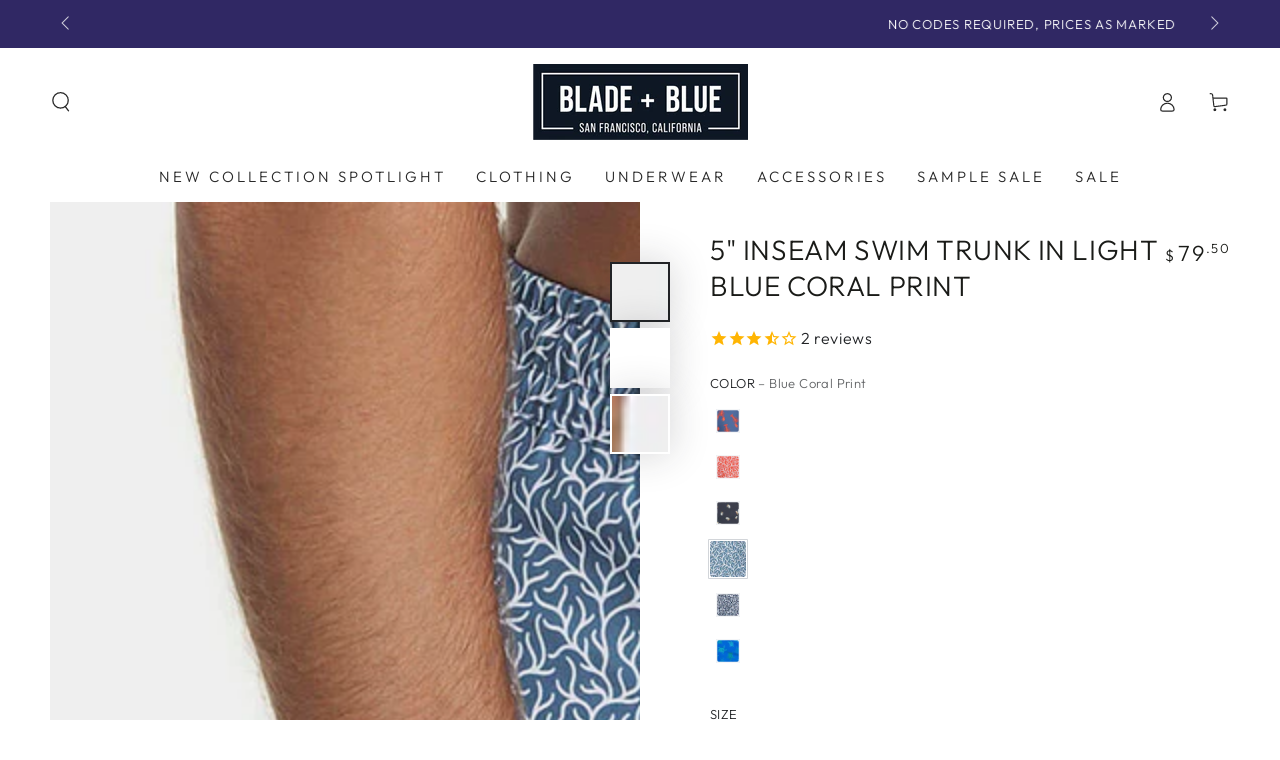

--- FILE ---
content_type: text/html; charset=utf-8
request_url: https://www.bladeandblue.com/collections/kennedy-flair/products/light-blue-coral-print-5-inseam-swim-trunk
body_size: 40257
content:
<!doctype html>
<html class="no-js" lang="en">
  <head>
    <meta charset="utf-8">
    <meta http-equiv="X-UA-Compatible" content="IE=edge">
    <meta name="viewport" content="width=device-width,initial-scale=1">
    <meta name="theme-color" content="">
    <link rel="canonical" href="https://www.bladeandblue.com/products/light-blue-coral-print-5-inseam-swim-trunk">
    <link rel="preconnect" href="https://cdn.shopify.com" crossorigin><link rel="icon" type="image/png" href="//www.bladeandblue.com/cdn/shop/files/favicon.png?crop=center&height=32&v=1613519742&width=32"><link rel="preconnect" href="https://fonts.shopifycdn.com" crossorigin><title>
      5&quot; Inseam Swim Trunk in Light Blue Coral Print
 &ndash; Blade + Blue</title><meta name="description" content="Dive into summer with style in our Light Blue Coral Print Swim Trunks, featuring a comfortable 5&quot; inseam. Get yours now for comfort and flair!">

<meta property="og:site_name" content="Blade + Blue">
<meta property="og:url" content="https://www.bladeandblue.com/products/light-blue-coral-print-5-inseam-swim-trunk">
<meta property="og:title" content="5&quot; Inseam Swim Trunk in Light Blue Coral Print">
<meta property="og:type" content="product">
<meta property="og:description" content="Dive into summer with style in our Light Blue Coral Print Swim Trunks, featuring a comfortable 5&quot; inseam. Get yours now for comfort and flair!"><meta property="og:image" content="http://www.bladeandblue.com/cdn/shop/files/mainside_07f028dc-6c7b-4ed3-8182-0af6333d6654.jpg?v=1727289419">
  <meta property="og:image:secure_url" content="https://www.bladeandblue.com/cdn/shop/files/mainside_07f028dc-6c7b-4ed3-8182-0af6333d6654.jpg?v=1727289419">
  <meta property="og:image:width" content="1000">
  <meta property="og:image:height" content="1000"><meta property="og:price:amount" content="79.50">
  <meta property="og:price:currency" content="USD"><meta name="twitter:card" content="summary_large_image">
<meta name="twitter:title" content="5&quot; Inseam Swim Trunk in Light Blue Coral Print">
<meta name="twitter:description" content="Dive into summer with style in our Light Blue Coral Print Swim Trunks, featuring a comfortable 5&quot; inseam. Get yours now for comfort and flair!">


    <script src="//www.bladeandblue.com/cdn/shop/t/66/assets/vendor-v4.js" defer="defer"></script>
    <script src="//www.bladeandblue.com/cdn/shop/t/66/assets/pubsub.js?v=104623417541739052901706196753" defer="defer"></script>
    <script src="//www.bladeandblue.com/cdn/shop/t/66/assets/global.js?v=91536159959468890821706196751" defer="defer"></script>

    <script>window.performance && window.performance.mark && window.performance.mark('shopify.content_for_header.start');</script><meta name="google-site-verification" content="EEFtz10k3VviHBbRpNXiZt0kNc7oXltVPsYTJmprF5w">
<meta name="facebook-domain-verification" content="lg2ka5cxjh0u5kvvammtnnazo5vt0l">
<meta id="shopify-digital-wallet" name="shopify-digital-wallet" content="/3972269/digital_wallets/dialog">
<meta name="shopify-checkout-api-token" content="9a3a7fad365c527ef6033bca15383b25">
<meta id="in-context-paypal-metadata" data-shop-id="3972269" data-venmo-supported="false" data-environment="production" data-locale="en_US" data-paypal-v4="true" data-currency="USD">
<link rel="alternate" type="application/json+oembed" href="https://www.bladeandblue.com/products/light-blue-coral-print-5-inseam-swim-trunk.oembed">
<script async="async" src="/checkouts/internal/preloads.js?locale=en-US"></script>
<link rel="preconnect" href="https://shop.app" crossorigin="anonymous">
<script async="async" src="https://shop.app/checkouts/internal/preloads.js?locale=en-US&shop_id=3972269" crossorigin="anonymous"></script>
<script id="apple-pay-shop-capabilities" type="application/json">{"shopId":3972269,"countryCode":"US","currencyCode":"USD","merchantCapabilities":["supports3DS"],"merchantId":"gid:\/\/shopify\/Shop\/3972269","merchantName":"Blade + Blue","requiredBillingContactFields":["postalAddress","email","phone"],"requiredShippingContactFields":["postalAddress","email","phone"],"shippingType":"shipping","supportedNetworks":["visa","masterCard","amex","discover","elo","jcb"],"total":{"type":"pending","label":"Blade + Blue","amount":"1.00"},"shopifyPaymentsEnabled":true,"supportsSubscriptions":true}</script>
<script id="shopify-features" type="application/json">{"accessToken":"9a3a7fad365c527ef6033bca15383b25","betas":["rich-media-storefront-analytics"],"domain":"www.bladeandblue.com","predictiveSearch":true,"shopId":3972269,"locale":"en"}</script>
<script>var Shopify = Shopify || {};
Shopify.shop = "bladeandblue.myshopify.com";
Shopify.locale = "en";
Shopify.currency = {"active":"USD","rate":"1.0"};
Shopify.country = "US";
Shopify.theme = {"name":"New Theme","id":138607460584,"schema_name":"Be Yours","schema_version":"7.1.1","theme_store_id":null,"role":"main"};
Shopify.theme.handle = "null";
Shopify.theme.style = {"id":null,"handle":null};
Shopify.cdnHost = "www.bladeandblue.com/cdn";
Shopify.routes = Shopify.routes || {};
Shopify.routes.root = "/";</script>
<script type="module">!function(o){(o.Shopify=o.Shopify||{}).modules=!0}(window);</script>
<script>!function(o){function n(){var o=[];function n(){o.push(Array.prototype.slice.apply(arguments))}return n.q=o,n}var t=o.Shopify=o.Shopify||{};t.loadFeatures=n(),t.autoloadFeatures=n()}(window);</script>
<script>
  window.ShopifyPay = window.ShopifyPay || {};
  window.ShopifyPay.apiHost = "shop.app\/pay";
  window.ShopifyPay.redirectState = null;
</script>
<script id="shop-js-analytics" type="application/json">{"pageType":"product"}</script>
<script defer="defer" async type="module" src="//www.bladeandblue.com/cdn/shopifycloud/shop-js/modules/v2/client.init-shop-cart-sync_C5BV16lS.en.esm.js"></script>
<script defer="defer" async type="module" src="//www.bladeandblue.com/cdn/shopifycloud/shop-js/modules/v2/chunk.common_CygWptCX.esm.js"></script>
<script type="module">
  await import("//www.bladeandblue.com/cdn/shopifycloud/shop-js/modules/v2/client.init-shop-cart-sync_C5BV16lS.en.esm.js");
await import("//www.bladeandblue.com/cdn/shopifycloud/shop-js/modules/v2/chunk.common_CygWptCX.esm.js");

  window.Shopify.SignInWithShop?.initShopCartSync?.({"fedCMEnabled":true,"windoidEnabled":true});

</script>
<script defer="defer" async type="module" src="//www.bladeandblue.com/cdn/shopifycloud/shop-js/modules/v2/client.payment-terms_CZxnsJam.en.esm.js"></script>
<script defer="defer" async type="module" src="//www.bladeandblue.com/cdn/shopifycloud/shop-js/modules/v2/chunk.common_CygWptCX.esm.js"></script>
<script defer="defer" async type="module" src="//www.bladeandblue.com/cdn/shopifycloud/shop-js/modules/v2/chunk.modal_D71HUcav.esm.js"></script>
<script type="module">
  await import("//www.bladeandblue.com/cdn/shopifycloud/shop-js/modules/v2/client.payment-terms_CZxnsJam.en.esm.js");
await import("//www.bladeandblue.com/cdn/shopifycloud/shop-js/modules/v2/chunk.common_CygWptCX.esm.js");
await import("//www.bladeandblue.com/cdn/shopifycloud/shop-js/modules/v2/chunk.modal_D71HUcav.esm.js");

  
</script>
<script>
  window.Shopify = window.Shopify || {};
  if (!window.Shopify.featureAssets) window.Shopify.featureAssets = {};
  window.Shopify.featureAssets['shop-js'] = {"shop-cart-sync":["modules/v2/client.shop-cart-sync_ZFArdW7E.en.esm.js","modules/v2/chunk.common_CygWptCX.esm.js"],"init-fed-cm":["modules/v2/client.init-fed-cm_CmiC4vf6.en.esm.js","modules/v2/chunk.common_CygWptCX.esm.js"],"shop-button":["modules/v2/client.shop-button_tlx5R9nI.en.esm.js","modules/v2/chunk.common_CygWptCX.esm.js"],"shop-cash-offers":["modules/v2/client.shop-cash-offers_DOA2yAJr.en.esm.js","modules/v2/chunk.common_CygWptCX.esm.js","modules/v2/chunk.modal_D71HUcav.esm.js"],"init-windoid":["modules/v2/client.init-windoid_sURxWdc1.en.esm.js","modules/v2/chunk.common_CygWptCX.esm.js"],"shop-toast-manager":["modules/v2/client.shop-toast-manager_ClPi3nE9.en.esm.js","modules/v2/chunk.common_CygWptCX.esm.js"],"init-shop-email-lookup-coordinator":["modules/v2/client.init-shop-email-lookup-coordinator_B8hsDcYM.en.esm.js","modules/v2/chunk.common_CygWptCX.esm.js"],"init-shop-cart-sync":["modules/v2/client.init-shop-cart-sync_C5BV16lS.en.esm.js","modules/v2/chunk.common_CygWptCX.esm.js"],"avatar":["modules/v2/client.avatar_BTnouDA3.en.esm.js"],"pay-button":["modules/v2/client.pay-button_FdsNuTd3.en.esm.js","modules/v2/chunk.common_CygWptCX.esm.js"],"init-customer-accounts":["modules/v2/client.init-customer-accounts_DxDtT_ad.en.esm.js","modules/v2/client.shop-login-button_C5VAVYt1.en.esm.js","modules/v2/chunk.common_CygWptCX.esm.js","modules/v2/chunk.modal_D71HUcav.esm.js"],"init-shop-for-new-customer-accounts":["modules/v2/client.init-shop-for-new-customer-accounts_ChsxoAhi.en.esm.js","modules/v2/client.shop-login-button_C5VAVYt1.en.esm.js","modules/v2/chunk.common_CygWptCX.esm.js","modules/v2/chunk.modal_D71HUcav.esm.js"],"shop-login-button":["modules/v2/client.shop-login-button_C5VAVYt1.en.esm.js","modules/v2/chunk.common_CygWptCX.esm.js","modules/v2/chunk.modal_D71HUcav.esm.js"],"init-customer-accounts-sign-up":["modules/v2/client.init-customer-accounts-sign-up_CPSyQ0Tj.en.esm.js","modules/v2/client.shop-login-button_C5VAVYt1.en.esm.js","modules/v2/chunk.common_CygWptCX.esm.js","modules/v2/chunk.modal_D71HUcav.esm.js"],"shop-follow-button":["modules/v2/client.shop-follow-button_Cva4Ekp9.en.esm.js","modules/v2/chunk.common_CygWptCX.esm.js","modules/v2/chunk.modal_D71HUcav.esm.js"],"checkout-modal":["modules/v2/client.checkout-modal_BPM8l0SH.en.esm.js","modules/v2/chunk.common_CygWptCX.esm.js","modules/v2/chunk.modal_D71HUcav.esm.js"],"lead-capture":["modules/v2/client.lead-capture_Bi8yE_yS.en.esm.js","modules/v2/chunk.common_CygWptCX.esm.js","modules/v2/chunk.modal_D71HUcav.esm.js"],"shop-login":["modules/v2/client.shop-login_D6lNrXab.en.esm.js","modules/v2/chunk.common_CygWptCX.esm.js","modules/v2/chunk.modal_D71HUcav.esm.js"],"payment-terms":["modules/v2/client.payment-terms_CZxnsJam.en.esm.js","modules/v2/chunk.common_CygWptCX.esm.js","modules/v2/chunk.modal_D71HUcav.esm.js"]};
</script>
<script>(function() {
  var isLoaded = false;
  function asyncLoad() {
    if (isLoaded) return;
    isLoaded = true;
    var urls = ["https:\/\/cdn-stamped-io.azureedge.net\/files\/shopify.v2.min.js?shop=bladeandblue.myshopify.com","https:\/\/cdn-stamped-io.azureedge.net\/files\/widget.min.js?shop=bladeandblue.myshopify.com","https:\/\/cdn.hextom.com\/js\/eventpromotionbar.js?shop=bladeandblue.myshopify.com","https:\/\/cdn.rebuyengine.com\/onsite\/js\/rebuy.js?shop=bladeandblue.myshopify.com"];
    for (var i = 0; i < urls.length; i++) {
      var s = document.createElement('script');
      s.type = 'text/javascript';
      s.async = true;
      s.src = urls[i];
      var x = document.getElementsByTagName('script')[0];
      x.parentNode.insertBefore(s, x);
    }
  };
  if(window.attachEvent) {
    window.attachEvent('onload', asyncLoad);
  } else {
    window.addEventListener('load', asyncLoad, false);
  }
})();</script>
<script id="__st">var __st={"a":3972269,"offset":-28800,"reqid":"f886278b-5be5-4f1a-b909-9f6b019eaf4e-1768619560","pageurl":"www.bladeandblue.com\/collections\/kennedy-flair\/products\/light-blue-coral-print-5-inseam-swim-trunk","u":"2a3ebe4dc69c","p":"product","rtyp":"product","rid":8266416095464};</script>
<script>window.ShopifyPaypalV4VisibilityTracking = true;</script>
<script id="captcha-bootstrap">!function(){'use strict';const t='contact',e='account',n='new_comment',o=[[t,t],['blogs',n],['comments',n],[t,'customer']],c=[[e,'customer_login'],[e,'guest_login'],[e,'recover_customer_password'],[e,'create_customer']],r=t=>t.map((([t,e])=>`form[action*='/${t}']:not([data-nocaptcha='true']) input[name='form_type'][value='${e}']`)).join(','),a=t=>()=>t?[...document.querySelectorAll(t)].map((t=>t.form)):[];function s(){const t=[...o],e=r(t);return a(e)}const i='password',u='form_key',d=['recaptcha-v3-token','g-recaptcha-response','h-captcha-response',i],f=()=>{try{return window.sessionStorage}catch{return}},m='__shopify_v',_=t=>t.elements[u];function p(t,e,n=!1){try{const o=window.sessionStorage,c=JSON.parse(o.getItem(e)),{data:r}=function(t){const{data:e,action:n}=t;return t[m]||n?{data:e,action:n}:{data:t,action:n}}(c);for(const[e,n]of Object.entries(r))t.elements[e]&&(t.elements[e].value=n);n&&o.removeItem(e)}catch(o){console.error('form repopulation failed',{error:o})}}const l='form_type',E='cptcha';function T(t){t.dataset[E]=!0}const w=window,h=w.document,L='Shopify',v='ce_forms',y='captcha';let A=!1;((t,e)=>{const n=(g='f06e6c50-85a8-45c8-87d0-21a2b65856fe',I='https://cdn.shopify.com/shopifycloud/storefront-forms-hcaptcha/ce_storefront_forms_captcha_hcaptcha.v1.5.2.iife.js',D={infoText:'Protected by hCaptcha',privacyText:'Privacy',termsText:'Terms'},(t,e,n)=>{const o=w[L][v],c=o.bindForm;if(c)return c(t,g,e,D).then(n);var r;o.q.push([[t,g,e,D],n]),r=I,A||(h.body.append(Object.assign(h.createElement('script'),{id:'captcha-provider',async:!0,src:r})),A=!0)});var g,I,D;w[L]=w[L]||{},w[L][v]=w[L][v]||{},w[L][v].q=[],w[L][y]=w[L][y]||{},w[L][y].protect=function(t,e){n(t,void 0,e),T(t)},Object.freeze(w[L][y]),function(t,e,n,w,h,L){const[v,y,A,g]=function(t,e,n){const i=e?o:[],u=t?c:[],d=[...i,...u],f=r(d),m=r(i),_=r(d.filter((([t,e])=>n.includes(e))));return[a(f),a(m),a(_),s()]}(w,h,L),I=t=>{const e=t.target;return e instanceof HTMLFormElement?e:e&&e.form},D=t=>v().includes(t);t.addEventListener('submit',(t=>{const e=I(t);if(!e)return;const n=D(e)&&!e.dataset.hcaptchaBound&&!e.dataset.recaptchaBound,o=_(e),c=g().includes(e)&&(!o||!o.value);(n||c)&&t.preventDefault(),c&&!n&&(function(t){try{if(!f())return;!function(t){const e=f();if(!e)return;const n=_(t);if(!n)return;const o=n.value;o&&e.removeItem(o)}(t);const e=Array.from(Array(32),(()=>Math.random().toString(36)[2])).join('');!function(t,e){_(t)||t.append(Object.assign(document.createElement('input'),{type:'hidden',name:u})),t.elements[u].value=e}(t,e),function(t,e){const n=f();if(!n)return;const o=[...t.querySelectorAll(`input[type='${i}']`)].map((({name:t})=>t)),c=[...d,...o],r={};for(const[a,s]of new FormData(t).entries())c.includes(a)||(r[a]=s);n.setItem(e,JSON.stringify({[m]:1,action:t.action,data:r}))}(t,e)}catch(e){console.error('failed to persist form',e)}}(e),e.submit())}));const S=(t,e)=>{t&&!t.dataset[E]&&(n(t,e.some((e=>e===t))),T(t))};for(const o of['focusin','change'])t.addEventListener(o,(t=>{const e=I(t);D(e)&&S(e,y())}));const B=e.get('form_key'),M=e.get(l),P=B&&M;t.addEventListener('DOMContentLoaded',(()=>{const t=y();if(P)for(const e of t)e.elements[l].value===M&&p(e,B);[...new Set([...A(),...v().filter((t=>'true'===t.dataset.shopifyCaptcha))])].forEach((e=>S(e,t)))}))}(h,new URLSearchParams(w.location.search),n,t,e,['guest_login'])})(!0,!0)}();</script>
<script integrity="sha256-4kQ18oKyAcykRKYeNunJcIwy7WH5gtpwJnB7kiuLZ1E=" data-source-attribution="shopify.loadfeatures" defer="defer" src="//www.bladeandblue.com/cdn/shopifycloud/storefront/assets/storefront/load_feature-a0a9edcb.js" crossorigin="anonymous"></script>
<script crossorigin="anonymous" defer="defer" src="//www.bladeandblue.com/cdn/shopifycloud/storefront/assets/shopify_pay/storefront-65b4c6d7.js?v=20250812"></script>
<script data-source-attribution="shopify.dynamic_checkout.dynamic.init">var Shopify=Shopify||{};Shopify.PaymentButton=Shopify.PaymentButton||{isStorefrontPortableWallets:!0,init:function(){window.Shopify.PaymentButton.init=function(){};var t=document.createElement("script");t.src="https://www.bladeandblue.com/cdn/shopifycloud/portable-wallets/latest/portable-wallets.en.js",t.type="module",document.head.appendChild(t)}};
</script>
<script data-source-attribution="shopify.dynamic_checkout.buyer_consent">
  function portableWalletsHideBuyerConsent(e){var t=document.getElementById("shopify-buyer-consent"),n=document.getElementById("shopify-subscription-policy-button");t&&n&&(t.classList.add("hidden"),t.setAttribute("aria-hidden","true"),n.removeEventListener("click",e))}function portableWalletsShowBuyerConsent(e){var t=document.getElementById("shopify-buyer-consent"),n=document.getElementById("shopify-subscription-policy-button");t&&n&&(t.classList.remove("hidden"),t.removeAttribute("aria-hidden"),n.addEventListener("click",e))}window.Shopify?.PaymentButton&&(window.Shopify.PaymentButton.hideBuyerConsent=portableWalletsHideBuyerConsent,window.Shopify.PaymentButton.showBuyerConsent=portableWalletsShowBuyerConsent);
</script>
<script>
  function portableWalletsCleanup(e){e&&e.src&&console.error("Failed to load portable wallets script "+e.src);var t=document.querySelectorAll("shopify-accelerated-checkout .shopify-payment-button__skeleton, shopify-accelerated-checkout-cart .wallet-cart-button__skeleton"),e=document.getElementById("shopify-buyer-consent");for(let e=0;e<t.length;e++)t[e].remove();e&&e.remove()}function portableWalletsNotLoadedAsModule(e){e instanceof ErrorEvent&&"string"==typeof e.message&&e.message.includes("import.meta")&&"string"==typeof e.filename&&e.filename.includes("portable-wallets")&&(window.removeEventListener("error",portableWalletsNotLoadedAsModule),window.Shopify.PaymentButton.failedToLoad=e,"loading"===document.readyState?document.addEventListener("DOMContentLoaded",window.Shopify.PaymentButton.init):window.Shopify.PaymentButton.init())}window.addEventListener("error",portableWalletsNotLoadedAsModule);
</script>

<script type="module" src="https://www.bladeandblue.com/cdn/shopifycloud/portable-wallets/latest/portable-wallets.en.js" onError="portableWalletsCleanup(this)" crossorigin="anonymous"></script>
<script nomodule>
  document.addEventListener("DOMContentLoaded", portableWalletsCleanup);
</script>

<link id="shopify-accelerated-checkout-styles" rel="stylesheet" media="screen" href="https://www.bladeandblue.com/cdn/shopifycloud/portable-wallets/latest/accelerated-checkout-backwards-compat.css" crossorigin="anonymous">
<style id="shopify-accelerated-checkout-cart">
        #shopify-buyer-consent {
  margin-top: 1em;
  display: inline-block;
  width: 100%;
}

#shopify-buyer-consent.hidden {
  display: none;
}

#shopify-subscription-policy-button {
  background: none;
  border: none;
  padding: 0;
  text-decoration: underline;
  font-size: inherit;
  cursor: pointer;
}

#shopify-subscription-policy-button::before {
  box-shadow: none;
}

      </style>
<script id="sections-script" data-sections="header" defer="defer" src="//www.bladeandblue.com/cdn/shop/t/66/compiled_assets/scripts.js?v=24589"></script>
<script>window.performance && window.performance.mark && window.performance.mark('shopify.content_for_header.end');</script>

<style data-shopify>@font-face {
  font-family: Outfit;
  font-weight: 300;
  font-style: normal;
  font-display: swap;
  src: url("//www.bladeandblue.com/cdn/fonts/outfit/outfit_n3.8c97ae4c4fac7c2ea467a6dc784857f4de7e0e37.woff2") format("woff2"),
       url("//www.bladeandblue.com/cdn/fonts/outfit/outfit_n3.b50a189ccde91f9bceee88f207c18c09f0b62a7b.woff") format("woff");
}

  @font-face {
  font-family: Outfit;
  font-weight: 600;
  font-style: normal;
  font-display: swap;
  src: url("//www.bladeandblue.com/cdn/fonts/outfit/outfit_n6.dfcbaa80187851df2e8384061616a8eaa1702fdc.woff2") format("woff2"),
       url("//www.bladeandblue.com/cdn/fonts/outfit/outfit_n6.88384e9fc3e36038624caccb938f24ea8008a91d.woff") format("woff");
}

  
  
  @font-face {
  font-family: Outfit;
  font-weight: 300;
  font-style: normal;
  font-display: swap;
  src: url("//www.bladeandblue.com/cdn/fonts/outfit/outfit_n3.8c97ae4c4fac7c2ea467a6dc784857f4de7e0e37.woff2") format("woff2"),
       url("//www.bladeandblue.com/cdn/fonts/outfit/outfit_n3.b50a189ccde91f9bceee88f207c18c09f0b62a7b.woff") format("woff");
}

  @font-face {
  font-family: Outfit;
  font-weight: 600;
  font-style: normal;
  font-display: swap;
  src: url("//www.bladeandblue.com/cdn/fonts/outfit/outfit_n6.dfcbaa80187851df2e8384061616a8eaa1702fdc.woff2") format("woff2"),
       url("//www.bladeandblue.com/cdn/fonts/outfit/outfit_n6.88384e9fc3e36038624caccb938f24ea8008a91d.woff") format("woff");
}


  :root {
    --font-body-family: Outfit, sans-serif;
    --font-body-style: normal;
    --font-body-weight: 300;

    --font-heading-family: Outfit, sans-serif;
    --font-heading-style: normal;
    --font-heading-weight: 300;

    --font-body-scale: 1.0;
    --font-heading-scale: 1.0;

    --font-navigation-family: var(--font-body-family);
    --font-navigation-size: 15px;
    --font-navigation-weight: var(--font-body-weight);
    --font-button-family: var(--font-body-family);
    --font-button-size: 14px;
    --font-button-baseline: 0rem;
    --font-price-family: var(--font-heading-family);
    --font-price-scale: var(--font-heading-scale);

    --color-base-text: 33, 35, 38;
    --color-base-background: 255, 255, 255;
    --color-base-solid-button-labels: 255, 255, 255;
    --color-base-outline-button-labels: 26, 27, 24;
    --color-base-accent: 26, 27, 24;
    --color-base-heading: 26, 27, 24;
    --color-base-border: 210, 213, 217;
    --color-placeholder: 238, 238, 238;
    --color-overlay: 33, 35, 38;
    --color-keyboard-focus: 135, 173, 245;
    --color-shadow: 168, 232, 226;
    --shadow-opacity: 1;

    --color-background-dark: 235, 235, 235;
    --color-price: #1a1b18;
    --color-sale-price: #d41515;
    --color-sale-badge-background: #d41515;
    --color-reviews: #ffb503;
    --color-critical: #d72c0d;
    --color-success: #008060;
    --color-highlight: 187, 255, 0;

    --payment-terms-background-color: #ffffff;
    --page-width: 160rem;
    --page-width-margin: 0rem;

    --card-color-scheme: var(--color-placeholder);
    --card-text-alignment: center;
    --card-flex-alignment: center;
    --card-image-padding: 0px;
    --card-border-width: 0px;
    --card-radius: 4px;
    --card-shadow-horizontal-offset: 0px;
    --card-shadow-vertical-offset: 0px;
    
    --button-radius: 4px;
    --button-border-width: 2px;
    --button-shadow-horizontal-offset: 4px;
    --button-shadow-vertical-offset: 4px;

    --spacing-sections-desktop: 0px;
    --spacing-sections-mobile: 0px;

    --gradient-free-ship-progress: linear-gradient(325deg,#F9423A 0,#F1E04D 100%);
    --gradient-free-ship-complete: linear-gradient(325deg, #049cff 0, #35ee7a 100%);
  }

  *,
  *::before,
  *::after {
    box-sizing: inherit;
  }

  html {
    box-sizing: border-box;
    font-size: calc(var(--font-body-scale) * 62.5%);
    height: 100%;
  }

  body {
    min-height: 100%;
    margin: 0;
    font-size: 1.5rem;
    letter-spacing: 0.06rem;
    line-height: calc(1 + 0.8 / var(--font-body-scale));
    font-family: var(--font-body-family);
    font-style: var(--font-body-style);
    font-weight: var(--font-body-weight);
  }

  @media screen and (min-width: 750px) {
    body {
      font-size: 1.6rem;
    }
  }</style><svg viewBox="0 0 122 53" fill="none" style="display:none;"><defs><path id="hlCircle" d="M119.429 6.64904C100.715 1.62868 55.3088 -4.62247 23.3966 10.5358C-8.5157 25.694 0.331084 39.5052 9.60732 45.0305C18.8835 50.5558 53.0434 57.468 96.7751 45.0305C111.541 40.8309 135.673 24.379 109.087 13.4508C105.147 11.8313 93.2293 8.5924 77.0761 8.5924" stroke="currentColor" stroke-linecap="round" stroke-linejoin="round"></path></defs></svg><link href="//www.bladeandblue.com/cdn/shop/t/66/assets/base.css?v=4454130498265742181709588539" rel="stylesheet" type="text/css" media="all" /><link rel="preload" as="font" href="//www.bladeandblue.com/cdn/fonts/outfit/outfit_n3.8c97ae4c4fac7c2ea467a6dc784857f4de7e0e37.woff2" type="font/woff2" crossorigin><link rel="preload" as="font" href="//www.bladeandblue.com/cdn/fonts/outfit/outfit_n3.8c97ae4c4fac7c2ea467a6dc784857f4de7e0e37.woff2" type="font/woff2" crossorigin><link rel="stylesheet" href="//www.bladeandblue.com/cdn/shop/t/66/assets/component-predictive-search.css?v=171241558667998333131706196751" media="print" onload="this.media='all'"><link rel="stylesheet" href="//www.bladeandblue.com/cdn/shop/t/66/assets/component-color-swatches.css?v=103905711642914497571706196751" media="print" onload="this.media='all'"><script>
    document.documentElement.classList.replace('no-js', 'js');
  
    window.theme = window.theme || {};

    theme.routes = {
      root_url: '/',
      cart_url: '/cart',
      cart_add_url: '/cart/add',
      cart_change_url: '/cart/change',
      cart_update_url: '/cart/update',
      search_url: '/search',
      predictive_search_url: '/search/suggest'
    };

    theme.cartStrings = {
      error: `There was an error while updating your cart. Please try again.`,
      quantityError: `You can only add [quantity] of this item to your cart.`
    };

    theme.variantStrings = {
      addToCart: `Add to cart`,
      soldOut: `Sold out`,
      unavailable: `Unavailable`,
      preOrder: `Pre-order`
    };

    theme.accessibilityStrings = {
      imageAvailable: `Image [index] is now available in gallery view`,
      shareSuccess: `Link copied to clipboard!`
    }

    theme.dateStrings = {
      d: `D`,
      day: `Day`,
      days: `Days`,
      hour: `Hour`,
      hours: `Hours`,
      minute: `Min`,
      minutes: `Mins`,
      second: `Sec`,
      seconds: `Secs`
    };theme.shopSettings = {
      moneyFormat: "$ {{amount}}",
      isoCode: "USD",
      cartDrawer: false,
      currencyCode: false
    };

    theme.settings = {
      themeName: 'Be Yours',
      themeVersion: '7.1.1',
      agencyId: ''
    };
  </script>
  <!-- Google Tag Manager -->
  <script>(function(w,d,s,l,i){w[l]=w[l]||[];w[l].push({'gtm.start':
  new Date().getTime(),event:'gtm.js'});var f=d.getElementsByTagName(s)[0],
  j=d.createElement(s),dl=l!='dataLayer'?'&l='+l:'';j.async=true;j.src=
  'https://www.googletagmanager.com/gtm.js?id='+i+dl;f.parentNode.insertBefore(j,f);
  })(window,document,'script','dataLayer','GTM-5Z94SXN');</script>
  <!-- End Google Tag Manager -->

    <meta name="google-site-verification" content="EEFtz10k3VviHBbRpNXiZt0kNc7oXltVPsYTJmprF5w" />
    <meta name="p:domain_verify" content="aff31a61bf6fd76ebdf52496f58f9b5a"/>
  <!-- BEGIN app block: shopify://apps/klaviyo-email-marketing-sms/blocks/klaviyo-onsite-embed/2632fe16-c075-4321-a88b-50b567f42507 -->












  <script async src="https://static.klaviyo.com/onsite/js/T4bne7/klaviyo.js?company_id=T4bne7"></script>
  <script>!function(){if(!window.klaviyo){window._klOnsite=window._klOnsite||[];try{window.klaviyo=new Proxy({},{get:function(n,i){return"push"===i?function(){var n;(n=window._klOnsite).push.apply(n,arguments)}:function(){for(var n=arguments.length,o=new Array(n),w=0;w<n;w++)o[w]=arguments[w];var t="function"==typeof o[o.length-1]?o.pop():void 0,e=new Promise((function(n){window._klOnsite.push([i].concat(o,[function(i){t&&t(i),n(i)}]))}));return e}}})}catch(n){window.klaviyo=window.klaviyo||[],window.klaviyo.push=function(){var n;(n=window._klOnsite).push.apply(n,arguments)}}}}();</script>

  
    <script id="viewed_product">
      if (item == null) {
        var _learnq = _learnq || [];

        var MetafieldReviews = null
        var MetafieldYotpoRating = null
        var MetafieldYotpoCount = null
        var MetafieldLooxRating = null
        var MetafieldLooxCount = null
        var okendoProduct = null
        var okendoProductReviewCount = null
        var okendoProductReviewAverageValue = null
        try {
          // The following fields are used for Customer Hub recently viewed in order to add reviews.
          // This information is not part of __kla_viewed. Instead, it is part of __kla_viewed_reviewed_items
          MetafieldReviews = {"rating":{"scale_min":"1.0","scale_max":"5.0","value":"3.5"},"rating_count":2};
          MetafieldYotpoRating = null
          MetafieldYotpoCount = null
          MetafieldLooxRating = null
          MetafieldLooxCount = null

          okendoProduct = null
          // If the okendo metafield is not legacy, it will error, which then requires the new json formatted data
          if (okendoProduct && 'error' in okendoProduct) {
            okendoProduct = null
          }
          okendoProductReviewCount = okendoProduct ? okendoProduct.reviewCount : null
          okendoProductReviewAverageValue = okendoProduct ? okendoProduct.reviewAverageValue : null
        } catch (error) {
          console.error('Error in Klaviyo onsite reviews tracking:', error);
        }

        var item = {
          Name: "5\" Inseam Swim Trunk in Light Blue Coral Print",
          ProductID: 8266416095464,
          Categories: ["Newest Products","Shorts","Stock Up \u0026 Save","Swim Trunks","Swim trunks for men","Swim trunks for men swatche","The Kennedy Flair","THE WILDFLOWERS 2023","Underwear"],
          ImageURL: "https://www.bladeandblue.com/cdn/shop/files/mainside_07f028dc-6c7b-4ed3-8182-0af6333d6654_grande.jpg?v=1727289419",
          URL: "https://www.bladeandblue.com/products/light-blue-coral-print-5-inseam-swim-trunk",
          Brand: "Blade + Blue",
          Price: "$ 79.50",
          Value: "79.50",
          CompareAtPrice: "$ 79.50"
        };
        _learnq.push(['track', 'Viewed Product', item]);
        _learnq.push(['trackViewedItem', {
          Title: item.Name,
          ItemId: item.ProductID,
          Categories: item.Categories,
          ImageUrl: item.ImageURL,
          Url: item.URL,
          Metadata: {
            Brand: item.Brand,
            Price: item.Price,
            Value: item.Value,
            CompareAtPrice: item.CompareAtPrice
          },
          metafields:{
            reviews: MetafieldReviews,
            yotpo:{
              rating: MetafieldYotpoRating,
              count: MetafieldYotpoCount,
            },
            loox:{
              rating: MetafieldLooxRating,
              count: MetafieldLooxCount,
            },
            okendo: {
              rating: okendoProductReviewAverageValue,
              count: okendoProductReviewCount,
            }
          }
        }]);
      }
    </script>
  




  <script>
    window.klaviyoReviewsProductDesignMode = false
  </script>







<!-- END app block --><link href="https://monorail-edge.shopifysvc.com" rel="dns-prefetch">
<script>(function(){if ("sendBeacon" in navigator && "performance" in window) {try {var session_token_from_headers = performance.getEntriesByType('navigation')[0].serverTiming.find(x => x.name == '_s').description;} catch {var session_token_from_headers = undefined;}var session_cookie_matches = document.cookie.match(/_shopify_s=([^;]*)/);var session_token_from_cookie = session_cookie_matches && session_cookie_matches.length === 2 ? session_cookie_matches[1] : "";var session_token = session_token_from_headers || session_token_from_cookie || "";function handle_abandonment_event(e) {var entries = performance.getEntries().filter(function(entry) {return /monorail-edge.shopifysvc.com/.test(entry.name);});if (!window.abandonment_tracked && entries.length === 0) {window.abandonment_tracked = true;var currentMs = Date.now();var navigation_start = performance.timing.navigationStart;var payload = {shop_id: 3972269,url: window.location.href,navigation_start,duration: currentMs - navigation_start,session_token,page_type: "product"};window.navigator.sendBeacon("https://monorail-edge.shopifysvc.com/v1/produce", JSON.stringify({schema_id: "online_store_buyer_site_abandonment/1.1",payload: payload,metadata: {event_created_at_ms: currentMs,event_sent_at_ms: currentMs}}));}}window.addEventListener('pagehide', handle_abandonment_event);}}());</script>
<script id="web-pixels-manager-setup">(function e(e,d,r,n,o){if(void 0===o&&(o={}),!Boolean(null===(a=null===(i=window.Shopify)||void 0===i?void 0:i.analytics)||void 0===a?void 0:a.replayQueue)){var i,a;window.Shopify=window.Shopify||{};var t=window.Shopify;t.analytics=t.analytics||{};var s=t.analytics;s.replayQueue=[],s.publish=function(e,d,r){return s.replayQueue.push([e,d,r]),!0};try{self.performance.mark("wpm:start")}catch(e){}var l=function(){var e={modern:/Edge?\/(1{2}[4-9]|1[2-9]\d|[2-9]\d{2}|\d{4,})\.\d+(\.\d+|)|Firefox\/(1{2}[4-9]|1[2-9]\d|[2-9]\d{2}|\d{4,})\.\d+(\.\d+|)|Chrom(ium|e)\/(9{2}|\d{3,})\.\d+(\.\d+|)|(Maci|X1{2}).+ Version\/(15\.\d+|(1[6-9]|[2-9]\d|\d{3,})\.\d+)([,.]\d+|)( \(\w+\)|)( Mobile\/\w+|) Safari\/|Chrome.+OPR\/(9{2}|\d{3,})\.\d+\.\d+|(CPU[ +]OS|iPhone[ +]OS|CPU[ +]iPhone|CPU IPhone OS|CPU iPad OS)[ +]+(15[._]\d+|(1[6-9]|[2-9]\d|\d{3,})[._]\d+)([._]\d+|)|Android:?[ /-](13[3-9]|1[4-9]\d|[2-9]\d{2}|\d{4,})(\.\d+|)(\.\d+|)|Android.+Firefox\/(13[5-9]|1[4-9]\d|[2-9]\d{2}|\d{4,})\.\d+(\.\d+|)|Android.+Chrom(ium|e)\/(13[3-9]|1[4-9]\d|[2-9]\d{2}|\d{4,})\.\d+(\.\d+|)|SamsungBrowser\/([2-9]\d|\d{3,})\.\d+/,legacy:/Edge?\/(1[6-9]|[2-9]\d|\d{3,})\.\d+(\.\d+|)|Firefox\/(5[4-9]|[6-9]\d|\d{3,})\.\d+(\.\d+|)|Chrom(ium|e)\/(5[1-9]|[6-9]\d|\d{3,})\.\d+(\.\d+|)([\d.]+$|.*Safari\/(?![\d.]+ Edge\/[\d.]+$))|(Maci|X1{2}).+ Version\/(10\.\d+|(1[1-9]|[2-9]\d|\d{3,})\.\d+)([,.]\d+|)( \(\w+\)|)( Mobile\/\w+|) Safari\/|Chrome.+OPR\/(3[89]|[4-9]\d|\d{3,})\.\d+\.\d+|(CPU[ +]OS|iPhone[ +]OS|CPU[ +]iPhone|CPU IPhone OS|CPU iPad OS)[ +]+(10[._]\d+|(1[1-9]|[2-9]\d|\d{3,})[._]\d+)([._]\d+|)|Android:?[ /-](13[3-9]|1[4-9]\d|[2-9]\d{2}|\d{4,})(\.\d+|)(\.\d+|)|Mobile Safari.+OPR\/([89]\d|\d{3,})\.\d+\.\d+|Android.+Firefox\/(13[5-9]|1[4-9]\d|[2-9]\d{2}|\d{4,})\.\d+(\.\d+|)|Android.+Chrom(ium|e)\/(13[3-9]|1[4-9]\d|[2-9]\d{2}|\d{4,})\.\d+(\.\d+|)|Android.+(UC? ?Browser|UCWEB|U3)[ /]?(15\.([5-9]|\d{2,})|(1[6-9]|[2-9]\d|\d{3,})\.\d+)\.\d+|SamsungBrowser\/(5\.\d+|([6-9]|\d{2,})\.\d+)|Android.+MQ{2}Browser\/(14(\.(9|\d{2,})|)|(1[5-9]|[2-9]\d|\d{3,})(\.\d+|))(\.\d+|)|K[Aa][Ii]OS\/(3\.\d+|([4-9]|\d{2,})\.\d+)(\.\d+|)/},d=e.modern,r=e.legacy,n=navigator.userAgent;return n.match(d)?"modern":n.match(r)?"legacy":"unknown"}(),u="modern"===l?"modern":"legacy",c=(null!=n?n:{modern:"",legacy:""})[u],f=function(e){return[e.baseUrl,"/wpm","/b",e.hashVersion,"modern"===e.buildTarget?"m":"l",".js"].join("")}({baseUrl:d,hashVersion:r,buildTarget:u}),m=function(e){var d=e.version,r=e.bundleTarget,n=e.surface,o=e.pageUrl,i=e.monorailEndpoint;return{emit:function(e){var a=e.status,t=e.errorMsg,s=(new Date).getTime(),l=JSON.stringify({metadata:{event_sent_at_ms:s},events:[{schema_id:"web_pixels_manager_load/3.1",payload:{version:d,bundle_target:r,page_url:o,status:a,surface:n,error_msg:t},metadata:{event_created_at_ms:s}}]});if(!i)return console&&console.warn&&console.warn("[Web Pixels Manager] No Monorail endpoint provided, skipping logging."),!1;try{return self.navigator.sendBeacon.bind(self.navigator)(i,l)}catch(e){}var u=new XMLHttpRequest;try{return u.open("POST",i,!0),u.setRequestHeader("Content-Type","text/plain"),u.send(l),!0}catch(e){return console&&console.warn&&console.warn("[Web Pixels Manager] Got an unhandled error while logging to Monorail."),!1}}}}({version:r,bundleTarget:l,surface:e.surface,pageUrl:self.location.href,monorailEndpoint:e.monorailEndpoint});try{o.browserTarget=l,function(e){var d=e.src,r=e.async,n=void 0===r||r,o=e.onload,i=e.onerror,a=e.sri,t=e.scriptDataAttributes,s=void 0===t?{}:t,l=document.createElement("script"),u=document.querySelector("head"),c=document.querySelector("body");if(l.async=n,l.src=d,a&&(l.integrity=a,l.crossOrigin="anonymous"),s)for(var f in s)if(Object.prototype.hasOwnProperty.call(s,f))try{l.dataset[f]=s[f]}catch(e){}if(o&&l.addEventListener("load",o),i&&l.addEventListener("error",i),u)u.appendChild(l);else{if(!c)throw new Error("Did not find a head or body element to append the script");c.appendChild(l)}}({src:f,async:!0,onload:function(){if(!function(){var e,d;return Boolean(null===(d=null===(e=window.Shopify)||void 0===e?void 0:e.analytics)||void 0===d?void 0:d.initialized)}()){var d=window.webPixelsManager.init(e)||void 0;if(d){var r=window.Shopify.analytics;r.replayQueue.forEach((function(e){var r=e[0],n=e[1],o=e[2];d.publishCustomEvent(r,n,o)})),r.replayQueue=[],r.publish=d.publishCustomEvent,r.visitor=d.visitor,r.initialized=!0}}},onerror:function(){return m.emit({status:"failed",errorMsg:"".concat(f," has failed to load")})},sri:function(e){var d=/^sha384-[A-Za-z0-9+/=]+$/;return"string"==typeof e&&d.test(e)}(c)?c:"",scriptDataAttributes:o}),m.emit({status:"loading"})}catch(e){m.emit({status:"failed",errorMsg:(null==e?void 0:e.message)||"Unknown error"})}}})({shopId: 3972269,storefrontBaseUrl: "https://www.bladeandblue.com",extensionsBaseUrl: "https://extensions.shopifycdn.com/cdn/shopifycloud/web-pixels-manager",monorailEndpoint: "https://monorail-edge.shopifysvc.com/unstable/produce_batch",surface: "storefront-renderer",enabledBetaFlags: ["2dca8a86"],webPixelsConfigList: [{"id":"1560412392","configuration":"{\"accountID\":\"T4bne7\",\"webPixelConfig\":\"eyJlbmFibGVBZGRlZFRvQ2FydEV2ZW50cyI6IHRydWV9\"}","eventPayloadVersion":"v1","runtimeContext":"STRICT","scriptVersion":"524f6c1ee37bacdca7657a665bdca589","type":"APP","apiClientId":123074,"privacyPurposes":["ANALYTICS","MARKETING"],"dataSharingAdjustments":{"protectedCustomerApprovalScopes":["read_customer_address","read_customer_email","read_customer_name","read_customer_personal_data","read_customer_phone"]}},{"id":"469237992","configuration":"{\"config\":\"{\\\"pixel_id\\\":\\\"GT-NGJ95ND2\\\",\\\"target_country\\\":\\\"US\\\",\\\"gtag_events\\\":[{\\\"type\\\":\\\"purchase\\\",\\\"action_label\\\":\\\"MC-V43W3VGFST\\\"},{\\\"type\\\":\\\"page_view\\\",\\\"action_label\\\":\\\"MC-V43W3VGFST\\\"},{\\\"type\\\":\\\"view_item\\\",\\\"action_label\\\":\\\"MC-V43W3VGFST\\\"}],\\\"enable_monitoring_mode\\\":false}\"}","eventPayloadVersion":"v1","runtimeContext":"OPEN","scriptVersion":"b2a88bafab3e21179ed38636efcd8a93","type":"APP","apiClientId":1780363,"privacyPurposes":[],"dataSharingAdjustments":{"protectedCustomerApprovalScopes":["read_customer_address","read_customer_email","read_customer_name","read_customer_personal_data","read_customer_phone"]}},{"id":"185991400","configuration":"{\"pixel_id\":\"1685415682186262\",\"pixel_type\":\"facebook_pixel\"}","eventPayloadVersion":"v1","runtimeContext":"OPEN","scriptVersion":"ca16bc87fe92b6042fbaa3acc2fbdaa6","type":"APP","apiClientId":2329312,"privacyPurposes":["ANALYTICS","MARKETING","SALE_OF_DATA"],"dataSharingAdjustments":{"protectedCustomerApprovalScopes":["read_customer_address","read_customer_email","read_customer_name","read_customer_personal_data","read_customer_phone"]}},{"id":"86802664","configuration":"{\"tagID\":\"2613083522545\"}","eventPayloadVersion":"v1","runtimeContext":"STRICT","scriptVersion":"18031546ee651571ed29edbe71a3550b","type":"APP","apiClientId":3009811,"privacyPurposes":["ANALYTICS","MARKETING","SALE_OF_DATA"],"dataSharingAdjustments":{"protectedCustomerApprovalScopes":["read_customer_address","read_customer_email","read_customer_name","read_customer_personal_data","read_customer_phone"]}},{"id":"shopify-app-pixel","configuration":"{}","eventPayloadVersion":"v1","runtimeContext":"STRICT","scriptVersion":"0450","apiClientId":"shopify-pixel","type":"APP","privacyPurposes":["ANALYTICS","MARKETING"]},{"id":"shopify-custom-pixel","eventPayloadVersion":"v1","runtimeContext":"LAX","scriptVersion":"0450","apiClientId":"shopify-pixel","type":"CUSTOM","privacyPurposes":["ANALYTICS","MARKETING"]}],isMerchantRequest: false,initData: {"shop":{"name":"Blade + Blue","paymentSettings":{"currencyCode":"USD"},"myshopifyDomain":"bladeandblue.myshopify.com","countryCode":"US","storefrontUrl":"https:\/\/www.bladeandblue.com"},"customer":null,"cart":null,"checkout":null,"productVariants":[{"price":{"amount":79.5,"currencyCode":"USD"},"product":{"title":"5\" Inseam Swim Trunk in Light Blue Coral Print","vendor":"Blade + Blue","id":"8266416095464","untranslatedTitle":"5\" Inseam Swim Trunk in Light Blue Coral Print","url":"\/products\/light-blue-coral-print-5-inseam-swim-trunk","type":"Swim Trunks"},"id":"44609339457768","image":{"src":"\/\/www.bladeandblue.com\/cdn\/shop\/files\/mainside_07f028dc-6c7b-4ed3-8182-0af6333d6654.jpg?v=1727289419"},"sku":null,"title":"S 30","untranslatedTitle":"S 30"},{"price":{"amount":79.5,"currencyCode":"USD"},"product":{"title":"5\" Inseam Swim Trunk in Light Blue Coral Print","vendor":"Blade + Blue","id":"8266416095464","untranslatedTitle":"5\" Inseam Swim Trunk in Light Blue Coral Print","url":"\/products\/light-blue-coral-print-5-inseam-swim-trunk","type":"Swim Trunks"},"id":"44609339490536","image":{"src":"\/\/www.bladeandblue.com\/cdn\/shop\/files\/mainside_07f028dc-6c7b-4ed3-8182-0af6333d6654.jpg?v=1727289419"},"sku":null,"title":"M 32","untranslatedTitle":"M 32"},{"price":{"amount":79.5,"currencyCode":"USD"},"product":{"title":"5\" Inseam Swim Trunk in Light Blue Coral Print","vendor":"Blade + Blue","id":"8266416095464","untranslatedTitle":"5\" Inseam Swim Trunk in Light Blue Coral Print","url":"\/products\/light-blue-coral-print-5-inseam-swim-trunk","type":"Swim Trunks"},"id":"44609339523304","image":{"src":"\/\/www.bladeandblue.com\/cdn\/shop\/files\/mainside_07f028dc-6c7b-4ed3-8182-0af6333d6654.jpg?v=1727289419"},"sku":null,"title":"L 34","untranslatedTitle":"L 34"},{"price":{"amount":79.5,"currencyCode":"USD"},"product":{"title":"5\" Inseam Swim Trunk in Light Blue Coral Print","vendor":"Blade + Blue","id":"8266416095464","untranslatedTitle":"5\" Inseam Swim Trunk in Light Blue Coral Print","url":"\/products\/light-blue-coral-print-5-inseam-swim-trunk","type":"Swim Trunks"},"id":"44609339556072","image":{"src":"\/\/www.bladeandblue.com\/cdn\/shop\/files\/mainside_07f028dc-6c7b-4ed3-8182-0af6333d6654.jpg?v=1727289419"},"sku":null,"title":"XL 36","untranslatedTitle":"XL 36"}],"purchasingCompany":null},},"https://www.bladeandblue.com/cdn","fcfee988w5aeb613cpc8e4bc33m6693e112",{"modern":"","legacy":""},{"shopId":"3972269","storefrontBaseUrl":"https:\/\/www.bladeandblue.com","extensionBaseUrl":"https:\/\/extensions.shopifycdn.com\/cdn\/shopifycloud\/web-pixels-manager","surface":"storefront-renderer","enabledBetaFlags":"[\"2dca8a86\"]","isMerchantRequest":"false","hashVersion":"fcfee988w5aeb613cpc8e4bc33m6693e112","publish":"custom","events":"[[\"page_viewed\",{}],[\"product_viewed\",{\"productVariant\":{\"price\":{\"amount\":79.5,\"currencyCode\":\"USD\"},\"product\":{\"title\":\"5\\\" Inseam Swim Trunk in Light Blue Coral Print\",\"vendor\":\"Blade + Blue\",\"id\":\"8266416095464\",\"untranslatedTitle\":\"5\\\" Inseam Swim Trunk in Light Blue Coral Print\",\"url\":\"\/products\/light-blue-coral-print-5-inseam-swim-trunk\",\"type\":\"Swim Trunks\"},\"id\":\"44609339457768\",\"image\":{\"src\":\"\/\/www.bladeandblue.com\/cdn\/shop\/files\/mainside_07f028dc-6c7b-4ed3-8182-0af6333d6654.jpg?v=1727289419\"},\"sku\":null,\"title\":\"S 30\",\"untranslatedTitle\":\"S 30\"}}]]"});</script><script>
  window.ShopifyAnalytics = window.ShopifyAnalytics || {};
  window.ShopifyAnalytics.meta = window.ShopifyAnalytics.meta || {};
  window.ShopifyAnalytics.meta.currency = 'USD';
  var meta = {"product":{"id":8266416095464,"gid":"gid:\/\/shopify\/Product\/8266416095464","vendor":"Blade + Blue","type":"Swim Trunks","handle":"light-blue-coral-print-5-inseam-swim-trunk","variants":[{"id":44609339457768,"price":7950,"name":"5\" Inseam Swim Trunk in Light Blue Coral Print - S 30","public_title":"S 30","sku":null},{"id":44609339490536,"price":7950,"name":"5\" Inseam Swim Trunk in Light Blue Coral Print - M 32","public_title":"M 32","sku":null},{"id":44609339523304,"price":7950,"name":"5\" Inseam Swim Trunk in Light Blue Coral Print - L 34","public_title":"L 34","sku":null},{"id":44609339556072,"price":7950,"name":"5\" Inseam Swim Trunk in Light Blue Coral Print - XL 36","public_title":"XL 36","sku":null}],"remote":false},"page":{"pageType":"product","resourceType":"product","resourceId":8266416095464,"requestId":"f886278b-5be5-4f1a-b909-9f6b019eaf4e-1768619560"}};
  for (var attr in meta) {
    window.ShopifyAnalytics.meta[attr] = meta[attr];
  }
</script>
<script class="analytics">
  (function () {
    var customDocumentWrite = function(content) {
      var jquery = null;

      if (window.jQuery) {
        jquery = window.jQuery;
      } else if (window.Checkout && window.Checkout.$) {
        jquery = window.Checkout.$;
      }

      if (jquery) {
        jquery('body').append(content);
      }
    };

    var hasLoggedConversion = function(token) {
      if (token) {
        return document.cookie.indexOf('loggedConversion=' + token) !== -1;
      }
      return false;
    }

    var setCookieIfConversion = function(token) {
      if (token) {
        var twoMonthsFromNow = new Date(Date.now());
        twoMonthsFromNow.setMonth(twoMonthsFromNow.getMonth() + 2);

        document.cookie = 'loggedConversion=' + token + '; expires=' + twoMonthsFromNow;
      }
    }

    var trekkie = window.ShopifyAnalytics.lib = window.trekkie = window.trekkie || [];
    if (trekkie.integrations) {
      return;
    }
    trekkie.methods = [
      'identify',
      'page',
      'ready',
      'track',
      'trackForm',
      'trackLink'
    ];
    trekkie.factory = function(method) {
      return function() {
        var args = Array.prototype.slice.call(arguments);
        args.unshift(method);
        trekkie.push(args);
        return trekkie;
      };
    };
    for (var i = 0; i < trekkie.methods.length; i++) {
      var key = trekkie.methods[i];
      trekkie[key] = trekkie.factory(key);
    }
    trekkie.load = function(config) {
      trekkie.config = config || {};
      trekkie.config.initialDocumentCookie = document.cookie;
      var first = document.getElementsByTagName('script')[0];
      var script = document.createElement('script');
      script.type = 'text/javascript';
      script.onerror = function(e) {
        var scriptFallback = document.createElement('script');
        scriptFallback.type = 'text/javascript';
        scriptFallback.onerror = function(error) {
                var Monorail = {
      produce: function produce(monorailDomain, schemaId, payload) {
        var currentMs = new Date().getTime();
        var event = {
          schema_id: schemaId,
          payload: payload,
          metadata: {
            event_created_at_ms: currentMs,
            event_sent_at_ms: currentMs
          }
        };
        return Monorail.sendRequest("https://" + monorailDomain + "/v1/produce", JSON.stringify(event));
      },
      sendRequest: function sendRequest(endpointUrl, payload) {
        // Try the sendBeacon API
        if (window && window.navigator && typeof window.navigator.sendBeacon === 'function' && typeof window.Blob === 'function' && !Monorail.isIos12()) {
          var blobData = new window.Blob([payload], {
            type: 'text/plain'
          });

          if (window.navigator.sendBeacon(endpointUrl, blobData)) {
            return true;
          } // sendBeacon was not successful

        } // XHR beacon

        var xhr = new XMLHttpRequest();

        try {
          xhr.open('POST', endpointUrl);
          xhr.setRequestHeader('Content-Type', 'text/plain');
          xhr.send(payload);
        } catch (e) {
          console.log(e);
        }

        return false;
      },
      isIos12: function isIos12() {
        return window.navigator.userAgent.lastIndexOf('iPhone; CPU iPhone OS 12_') !== -1 || window.navigator.userAgent.lastIndexOf('iPad; CPU OS 12_') !== -1;
      }
    };
    Monorail.produce('monorail-edge.shopifysvc.com',
      'trekkie_storefront_load_errors/1.1',
      {shop_id: 3972269,
      theme_id: 138607460584,
      app_name: "storefront",
      context_url: window.location.href,
      source_url: "//www.bladeandblue.com/cdn/s/trekkie.storefront.cd680fe47e6c39ca5d5df5f0a32d569bc48c0f27.min.js"});

        };
        scriptFallback.async = true;
        scriptFallback.src = '//www.bladeandblue.com/cdn/s/trekkie.storefront.cd680fe47e6c39ca5d5df5f0a32d569bc48c0f27.min.js';
        first.parentNode.insertBefore(scriptFallback, first);
      };
      script.async = true;
      script.src = '//www.bladeandblue.com/cdn/s/trekkie.storefront.cd680fe47e6c39ca5d5df5f0a32d569bc48c0f27.min.js';
      first.parentNode.insertBefore(script, first);
    };
    trekkie.load(
      {"Trekkie":{"appName":"storefront","development":false,"defaultAttributes":{"shopId":3972269,"isMerchantRequest":null,"themeId":138607460584,"themeCityHash":"2654253667622862141","contentLanguage":"en","currency":"USD","eventMetadataId":"11862081-72a5-4eab-b9f8-9fdb588e3619"},"isServerSideCookieWritingEnabled":true,"monorailRegion":"shop_domain","enabledBetaFlags":["65f19447"]},"Session Attribution":{},"S2S":{"facebookCapiEnabled":true,"source":"trekkie-storefront-renderer","apiClientId":580111}}
    );

    var loaded = false;
    trekkie.ready(function() {
      if (loaded) return;
      loaded = true;

      window.ShopifyAnalytics.lib = window.trekkie;

      var originalDocumentWrite = document.write;
      document.write = customDocumentWrite;
      try { window.ShopifyAnalytics.merchantGoogleAnalytics.call(this); } catch(error) {};
      document.write = originalDocumentWrite;

      window.ShopifyAnalytics.lib.page(null,{"pageType":"product","resourceType":"product","resourceId":8266416095464,"requestId":"f886278b-5be5-4f1a-b909-9f6b019eaf4e-1768619560","shopifyEmitted":true});

      var match = window.location.pathname.match(/checkouts\/(.+)\/(thank_you|post_purchase)/)
      var token = match? match[1]: undefined;
      if (!hasLoggedConversion(token)) {
        setCookieIfConversion(token);
        window.ShopifyAnalytics.lib.track("Viewed Product",{"currency":"USD","variantId":44609339457768,"productId":8266416095464,"productGid":"gid:\/\/shopify\/Product\/8266416095464","name":"5\" Inseam Swim Trunk in Light Blue Coral Print - S 30","price":"79.50","sku":null,"brand":"Blade + Blue","variant":"S 30","category":"Swim Trunks","nonInteraction":true,"remote":false},undefined,undefined,{"shopifyEmitted":true});
      window.ShopifyAnalytics.lib.track("monorail:\/\/trekkie_storefront_viewed_product\/1.1",{"currency":"USD","variantId":44609339457768,"productId":8266416095464,"productGid":"gid:\/\/shopify\/Product\/8266416095464","name":"5\" Inseam Swim Trunk in Light Blue Coral Print - S 30","price":"79.50","sku":null,"brand":"Blade + Blue","variant":"S 30","category":"Swim Trunks","nonInteraction":true,"remote":false,"referer":"https:\/\/www.bladeandblue.com\/collections\/kennedy-flair\/products\/light-blue-coral-print-5-inseam-swim-trunk"});
      }
    });


        var eventsListenerScript = document.createElement('script');
        eventsListenerScript.async = true;
        eventsListenerScript.src = "//www.bladeandblue.com/cdn/shopifycloud/storefront/assets/shop_events_listener-3da45d37.js";
        document.getElementsByTagName('head')[0].appendChild(eventsListenerScript);

})();</script>
  <script>
  if (!window.ga || (window.ga && typeof window.ga !== 'function')) {
    window.ga = function ga() {
      (window.ga.q = window.ga.q || []).push(arguments);
      if (window.Shopify && window.Shopify.analytics && typeof window.Shopify.analytics.publish === 'function') {
        window.Shopify.analytics.publish("ga_stub_called", {}, {sendTo: "google_osp_migration"});
      }
      console.error("Shopify's Google Analytics stub called with:", Array.from(arguments), "\nSee https://help.shopify.com/manual/promoting-marketing/pixels/pixel-migration#google for more information.");
    };
    if (window.Shopify && window.Shopify.analytics && typeof window.Shopify.analytics.publish === 'function') {
      window.Shopify.analytics.publish("ga_stub_initialized", {}, {sendTo: "google_osp_migration"});
    }
  }
</script>
<script
  defer
  src="https://www.bladeandblue.com/cdn/shopifycloud/perf-kit/shopify-perf-kit-3.0.4.min.js"
  data-application="storefront-renderer"
  data-shop-id="3972269"
  data-render-region="gcp-us-central1"
  data-page-type="product"
  data-theme-instance-id="138607460584"
  data-theme-name="Be Yours"
  data-theme-version="7.1.1"
  data-monorail-region="shop_domain"
  data-resource-timing-sampling-rate="10"
  data-shs="true"
  data-shs-beacon="true"
  data-shs-export-with-fetch="true"
  data-shs-logs-sample-rate="1"
  data-shs-beacon-endpoint="https://www.bladeandblue.com/api/collect"
></script>
</head>

  <body class="template-product" data-heading-capitalize data-heading-center data-price-superscript data-button-round>
    <a class="skip-to-content-link button button--small visually-hidden" href="#MainContent">
      Skip to content
    </a>

    

    <div class="transition-body">
      <!-- BEGIN sections: header-group -->
<div id="shopify-section-sections--17160496251112__announcement-bar" class="shopify-section shopify-section-group-header-group shopify-section-announcement-bar"><style data-shopify>#shopify-section-sections--17160496251112__announcement-bar {
      --section-padding-top: 6px;
      --section-padding-bottom: 6px;
      --gradient-background: #302864;
      --color-background: 48, 40, 100;
      --color-foreground: 255, 255, 255;
    }

    :root {
      --announcement-height: calc(36px + (12px * 0.75));
    }

    @media screen and (min-width: 990px) {
      :root {
        --announcement-height: 48px;
      }
    }</style><link href="//www.bladeandblue.com/cdn/shop/t/66/assets/section-announcement-bar.css?v=177632717117168826561706196754" rel="stylesheet" type="text/css" media="all" />

  <div class="announcement-bar header-section--padding">
    <div class="page-width">
      <announcement-bar data-layout="carousel" data-mobile-layout="carousel" data-autorotate="true" data-autorotate-speed="5" data-block-count="2" data-speed="2.5" data-direction="left">
        <div class="announcement-slider"><div class="announcement-slider__slide" style="--font-size: 13px;" data-index="0" ><a class="announcement-link" href="https://www.bladeandblue.com/collections/all-sale-items-1"><span class="announcement-text small-hide medium-hide">DISCOUNTS ACROSS THE ENTIRE SITE</span>
                  <span class="announcement-text large-up-hide">DISCOUNTS ACROSS THE ENTIRE SITE</span></a></div><div class="announcement-slider__slide" style="--font-size: 13px;" data-index="1" ><a class="announcement-link" href="https://www.bladeandblue.com/products/gift-card?_pos=1&_sid=d0f39a1b2&_ss=r"><span class="announcement-text small-hide medium-hide">NO CODES REQUIRED, PRICES AS MARKED</span>
                  <span class="announcement-text large-up-hide">NO CODES REQUIRED, PRICES AS MARKED</span></a></div></div><div class="announcement__buttons">
            <button class="announcement__button announcement__button--prev" name="previous" aria-label="Slide left">
              <svg xmlns="http://www.w3.org/2000/svg" aria-hidden="true" focusable="false" class="icon icon-chevron" fill="none" viewBox="0 0 100 100">
      <path fill-rule="evenodd" clip-rule="evenodd" d="M 10,50 L 60,100 L 60,90 L 20,50  L 60,10 L 60,0 Z" fill="currentColor"/>
    </svg>
            </button>
            <button class="announcement__button announcement__button--next" name="next" aria-label="Slide right">
              <svg xmlns="http://www.w3.org/2000/svg" aria-hidden="true" focusable="false" class="icon icon-chevron" fill="none" viewBox="0 0 100 100">
      <path fill-rule="evenodd" clip-rule="evenodd" d="M 10,50 L 60,100 L 60,90 L 20,50  L 60,10 L 60,0 Z" fill="currentColor"/>
    </svg>
            </button>
          </div></announcement-bar>
    </div>
  </div><script src="//www.bladeandblue.com/cdn/shop/t/66/assets/announcement-bar.js?v=174306662548894074801706196753" defer="defer"></script>
</div><div id="shopify-section-sections--17160496251112__header" class="shopify-section shopify-section-group-header-group shopify-section-header"><style data-shopify>#shopify-section-sections--17160496251112__header {
    --section-padding-top: 16px;
    --section-padding-bottom: 0px;
    --image-logo-height: 50px;
    --gradient-header-background: #ffffff;
    --color-header-background: 255, 255, 255;
    --color-header-foreground: 40, 40, 40;
    --color-header-border: 210, 213, 217;
    --color-highlight: 187, 255, 0;
    --icon-weight: 1.1px;
  }</style><style>
  @media screen and (min-width: 750px) {
    #shopify-section-sections--17160496251112__header {
      --image-logo-height: 76px;
    }
  }header-drawer {
    display: block;
  }

  @media screen and (min-width: 990px) {
    header-drawer {
      display: none;
    }
  }

  .menu-drawer-container {
    display: flex;
    position: static;
  }

  .list-menu {
    list-style: none;
    padding: 0;
    margin: 0;
  }

  .list-menu--inline {
    display: inline-flex;
    flex-wrap: wrap;
    column-gap: 1.5rem;
  }

  .list-menu__item--link {
    text-decoration: none;
    padding-bottom: 1rem;
    padding-top: 1rem;
    line-height: calc(1 + 0.8 / var(--font-body-scale));
  }

  @media screen and (min-width: 750px) {
    .list-menu__item--link {
      padding-bottom: 0.5rem;
      padding-top: 0.5rem;
    }
  }

  .localization-form {
    padding-inline-start: 1.5rem;
    padding-inline-end: 1.5rem;
  }

  localization-form .localization-selector {
    background-color: transparent;
    box-shadow: none;
    padding: 1rem 0;
    height: auto;
    margin: 0;
    line-height: calc(1 + .8 / var(--font-body-scale));
    letter-spacing: .04rem;
  }

  .localization-form__select .icon-caret {
    width: 0.8rem;
    margin-inline-start: 1rem;
  }
</style>

<link rel="stylesheet" href="//www.bladeandblue.com/cdn/shop/t/66/assets/component-sticky-header.css?v=162331643638116400881706196751" media="print" onload="this.media='all'">
<link rel="stylesheet" href="//www.bladeandblue.com/cdn/shop/t/66/assets/component-list-menu.css?v=154923630017571300081706196752" media="print" onload="this.media='all'">
<link rel="stylesheet" href="//www.bladeandblue.com/cdn/shop/t/66/assets/component-search.css?v=44442862756793379551706196750" media="print" onload="this.media='all'">
<link rel="stylesheet" href="//www.bladeandblue.com/cdn/shop/t/66/assets/component-menu-drawer.css?v=106766231699916165481706196750" media="print" onload="this.media='all'">
<link rel="stylesheet" href="//www.bladeandblue.com/cdn/shop/t/66/assets/disclosure.css?v=170388319628845242881706196751" media="print" onload="this.media='all'"><link rel="stylesheet" href="//www.bladeandblue.com/cdn/shop/t/66/assets/component-price.css?v=31654658090061505171706196750" media="print" onload="this.media='all'">
  <link rel="stylesheet" href="//www.bladeandblue.com/cdn/shop/t/66/assets/component-loading-overlay.css?v=121974073346977247381706196754" media="print" onload="this.media='all'"><link rel="stylesheet" href="//www.bladeandblue.com/cdn/shop/t/66/assets/component-menu-dropdown.css?v=64964545695756522291706196753" media="print" onload="this.media='all'">
  <script src="//www.bladeandblue.com/cdn/shop/t/66/assets/menu-dropdown.js?v=84406870153186263601706196754" defer="defer"></script><noscript><link href="//www.bladeandblue.com/cdn/shop/t/66/assets/component-sticky-header.css?v=162331643638116400881706196751" rel="stylesheet" type="text/css" media="all" /></noscript>
<noscript><link href="//www.bladeandblue.com/cdn/shop/t/66/assets/component-list-menu.css?v=154923630017571300081706196752" rel="stylesheet" type="text/css" media="all" /></noscript>
<noscript><link href="//www.bladeandblue.com/cdn/shop/t/66/assets/component-search.css?v=44442862756793379551706196750" rel="stylesheet" type="text/css" media="all" /></noscript>
<noscript><link href="//www.bladeandblue.com/cdn/shop/t/66/assets/component-menu-dropdown.css?v=64964545695756522291706196753" rel="stylesheet" type="text/css" media="all" /></noscript>
<noscript><link href="//www.bladeandblue.com/cdn/shop/t/66/assets/component-menu-drawer.css?v=106766231699916165481706196750" rel="stylesheet" type="text/css" media="all" /></noscript>
<noscript><link href="//www.bladeandblue.com/cdn/shop/t/66/assets/disclosure.css?v=170388319628845242881706196751" rel="stylesheet" type="text/css" media="all" /></noscript>

<script src="//www.bladeandblue.com/cdn/shop/t/66/assets/search-modal.js?v=116111636907037380331706196749" defer="defer"></script><script src="//www.bladeandblue.com/cdn/shop/t/66/assets/cart-recommendations.js?v=90721338966468528161706196754" defer="defer"></script>
  <link rel="stylesheet" href="//www.bladeandblue.com/cdn/shop/t/66/assets/component-cart-recommendations.css?v=163579405092959948321706196750" media="print" onload="this.media='all'"><svg xmlns="http://www.w3.org/2000/svg" class="hidden">
    <symbol id="icon-cart" fill="none" viewbox="0 0 18 19">
      <path d="M3.09333 5.87954L16.2853 5.87945V5.87945C16.3948 5.8795 16.4836 5.96831 16.4836 6.07785V11.4909C16.4836 11.974 16.1363 12.389 15.6603 12.4714C11.3279 13.2209 9.49656 13.2033 5.25251 13.9258C4.68216 14.0229 4.14294 13.6285 4.0774 13.0537C3.77443 10.3963 2.99795 3.58502 2.88887 2.62142C2.75288 1.42015 0.905376 1.51528 0.283581 1.51478" stroke="currentColor"/>
      <path d="M13.3143 16.8554C13.3143 17.6005 13.9183 18.2045 14.6634 18.2045C15.4085 18.2045 16.0125 17.6005 16.0125 16.8554C16.0125 16.1104 15.4085 15.5063 14.6634 15.5063C13.9183 15.5063 13.3143 16.1104 13.3143 16.8554Z" fill="currentColor"/>
      <path d="M3.72831 16.8554C3.72831 17.6005 4.33233 18.2045 5.07741 18.2045C5.8225 18.2045 6.42651 17.6005 6.42651 16.8554C6.42651 16.1104 5.8225 15.5063 5.07741 15.5063C4.33233 15.5063 3.72831 16.1104 3.72831 16.8554Z" fill="currentColor"/>
    </symbol>
  <symbol id="icon-close" fill="none" viewBox="0 0 12 12">
    <path d="M1 1L11 11" stroke="currentColor" stroke-linecap="round" fill="none"/>
    <path d="M11 1L1 11" stroke="currentColor" stroke-linecap="round" fill="none"/>
  </symbol>
  <symbol id="icon-search" fill="none" viewBox="0 0 15 17">
    <circle cx="7.11113" cy="7.11113" r="6.56113" stroke="currentColor" fill="none"/>
    <path d="M11.078 12.3282L13.8878 16.0009" stroke="currentColor" stroke-linecap="round" fill="none"/>
  </symbol>
</svg><sticky-header data-scroll-up class="header-wrapper header-wrapper--uppercase">
  <header class="header header--top-center header--mobile-center page-width header-section--padding">
    <div class="header__left"
    >
<header-drawer>
  <details class="menu-drawer-container">
    <summary class="header__icon header__icon--menu focus-inset" aria-label="Menu">
      <span class="header__icon header__icon--summary">
        <svg xmlns="http://www.w3.org/2000/svg" aria-hidden="true" focusable="false" class="icon icon-hamburger" fill="none" viewBox="0 0 32 32">
      <path d="M0 26.667h32M0 16h26.98M0 5.333h32" stroke="currentColor"/>
    </svg>
        <svg class="icon icon-close" aria-hidden="true" focusable="false">
          <use href="#icon-close"></use>
        </svg>
      </span>
    </summary>
    <div id="menu-drawer" class="menu-drawer motion-reduce" tabindex="-1">
      <div class="menu-drawer__inner-container">
        <div class="menu-drawer__navigation-container">
          <drawer-close-button class="header__icon header__icon--menu medium-hide large-up-hide" data-animate data-animate-delay-1>
            <svg class="icon icon-close" aria-hidden="true" focusable="false">
              <use href="#icon-close"></use>
            </svg>
          </drawer-close-button>
          <nav class="menu-drawer__navigation" data-animate data-animate-delay-1>
            <ul class="menu-drawer__menu list-menu" role="list"><li><details>
                      <summary>
                        <span class="menu-drawer__menu-item list-menu__item animate-arrow focus-inset">NEW COLLECTION SPOTLIGHT<svg xmlns="http://www.w3.org/2000/svg" aria-hidden="true" focusable="false" class="icon icon-arrow" fill="none" viewBox="0 0 14 10">
      <path fill-rule="evenodd" clip-rule="evenodd" d="M8.537.808a.5.5 0 01.817-.162l4 4a.5.5 0 010 .708l-4 4a.5.5 0 11-.708-.708L11.793 5.5H1a.5.5 0 010-1h10.793L8.646 1.354a.5.5 0 01-.109-.546z" fill="currentColor"/>
    </svg><svg xmlns="http://www.w3.org/2000/svg" aria-hidden="true" focusable="false" class="icon icon-caret" fill="none" viewBox="0 0 24 15">
      <path fill-rule="evenodd" clip-rule="evenodd" d="M12 15c-.3 0-.6-.1-.8-.4l-11-13C-.2 1.2-.1.5.3.2c.4-.4 1.1-.3 1.4.1L12 12.5 22.2.4c.4-.4 1-.5 1.4-.1.4.4.5 1 .1 1.4l-11 13c-.1.2-.4.3-.7.3z" fill="currentColor"/>
    </svg></span>
                      </summary>
                      <div id="link-new-collection-spotlight" class="menu-drawer__submenu motion-reduce" tabindex="-1">
                        <div class="menu-drawer__inner-submenu">
                          <div class="menu-drawer__topbar">
                            <button type="button" class="menu-drawer__close-button focus-inset" aria-expanded="true" data-close>
                              <svg xmlns="http://www.w3.org/2000/svg" aria-hidden="true" focusable="false" class="icon icon-arrow" fill="none" viewBox="0 0 14 10">
      <path fill-rule="evenodd" clip-rule="evenodd" d="M8.537.808a.5.5 0 01.817-.162l4 4a.5.5 0 010 .708l-4 4a.5.5 0 11-.708-.708L11.793 5.5H1a.5.5 0 010-1h10.793L8.646 1.354a.5.5 0 01-.109-.546z" fill="currentColor"/>
    </svg>
                            </button>
                            <a class="menu-drawer__menu-item" href="/collections/new-arrivals">NEW COLLECTION SPOTLIGHT</a>
                          </div>
                          <ul class="menu-drawer__menu list-menu" role="list" tabindex="-1"><li><a href="/collections/all-shirts-made-in-usa" class="menu-drawer__menu-item list-menu__item focus-inset">
                                    40% OFF All Shirts
                                  </a></li><li><a href="/collections/fall-style-guide" class="menu-drawer__menu-item list-menu__item focus-inset">
                                    Fall Style Guide
                                  </a></li><li><a href="/collections/new-arrivals" class="menu-drawer__menu-item list-menu__item focus-inset">
                                    All New Arrivals
                                  </a></li><li><a href="/collections/mens-underwear-made-in-usa" class="menu-drawer__menu-item list-menu__item focus-inset">
                                    Made in USA Underwear
                                  </a></li><li><a href="/collections/hot-climate-handsome" class="menu-drawer__menu-item list-menu__item focus-inset">
                                    Hot Weather Handsome
                                  </a></li></ul>
                        </div>
                      </div>
                    </details></li><li><details>
                      <summary>
                        <span class="menu-drawer__menu-item list-menu__item animate-arrow focus-inset">CLOTHING<svg xmlns="http://www.w3.org/2000/svg" aria-hidden="true" focusable="false" class="icon icon-arrow" fill="none" viewBox="0 0 14 10">
      <path fill-rule="evenodd" clip-rule="evenodd" d="M8.537.808a.5.5 0 01.817-.162l4 4a.5.5 0 010 .708l-4 4a.5.5 0 11-.708-.708L11.793 5.5H1a.5.5 0 010-1h10.793L8.646 1.354a.5.5 0 01-.109-.546z" fill="currentColor"/>
    </svg><svg xmlns="http://www.w3.org/2000/svg" aria-hidden="true" focusable="false" class="icon icon-caret" fill="none" viewBox="0 0 24 15">
      <path fill-rule="evenodd" clip-rule="evenodd" d="M12 15c-.3 0-.6-.1-.8-.4l-11-13C-.2 1.2-.1.5.3.2c.4-.4 1.1-.3 1.4.1L12 12.5 22.2.4c.4-.4 1-.5 1.4-.1.4.4.5 1 .1 1.4l-11 13c-.1.2-.4.3-.7.3z" fill="currentColor"/>
    </svg></span>
                      </summary>
                      <div id="link-clothing" class="menu-drawer__submenu motion-reduce" tabindex="-1">
                        <div class="menu-drawer__inner-submenu">
                          <div class="menu-drawer__topbar">
                            <button type="button" class="menu-drawer__close-button focus-inset" aria-expanded="true" data-close>
                              <svg xmlns="http://www.w3.org/2000/svg" aria-hidden="true" focusable="false" class="icon icon-arrow" fill="none" viewBox="0 0 14 10">
      <path fill-rule="evenodd" clip-rule="evenodd" d="M8.537.808a.5.5 0 01.817-.162l4 4a.5.5 0 010 .708l-4 4a.5.5 0 11-.708-.708L11.793 5.5H1a.5.5 0 010-1h10.793L8.646 1.354a.5.5 0 01-.109-.546z" fill="currentColor"/>
    </svg>
                            </button>
                            <a class="menu-drawer__menu-item" href="/collections/new-arrivals">CLOTHING</a>
                          </div>
                          <ul class="menu-drawer__menu list-menu" role="list" tabindex="-1"><li><details>
                                    <summary>
                                      <span class="menu-drawer__menu-item list-menu__item animate-arrow focus-inset">Made in USA Shirts<svg xmlns="http://www.w3.org/2000/svg" aria-hidden="true" focusable="false" class="icon icon-arrow" fill="none" viewBox="0 0 14 10">
      <path fill-rule="evenodd" clip-rule="evenodd" d="M8.537.808a.5.5 0 01.817-.162l4 4a.5.5 0 010 .708l-4 4a.5.5 0 11-.708-.708L11.793 5.5H1a.5.5 0 010-1h10.793L8.646 1.354a.5.5 0 01-.109-.546z" fill="currentColor"/>
    </svg><svg xmlns="http://www.w3.org/2000/svg" aria-hidden="true" focusable="false" class="icon icon-caret" fill="none" viewBox="0 0 24 15">
      <path fill-rule="evenodd" clip-rule="evenodd" d="M12 15c-.3 0-.6-.1-.8-.4l-11-13C-.2 1.2-.1.5.3.2c.4-.4 1.1-.3 1.4.1L12 12.5 22.2.4c.4-.4 1-.5 1.4-.1.4.4.5 1 .1 1.4l-11 13c-.1.2-.4.3-.7.3z" fill="currentColor"/>
    </svg></span>
                                    </summary>
                                    <div id="childlink-made-in-usa-shirts" class="menu-drawer__submenu motion-reduce">
                                      <div class="menu-drawer__topbar">
                                        <button type="button" class="menu-drawer__close-button focus-inset" aria-expanded="true" data-close>
                                          <svg xmlns="http://www.w3.org/2000/svg" aria-hidden="true" focusable="false" class="icon icon-arrow" fill="none" viewBox="0 0 14 10">
      <path fill-rule="evenodd" clip-rule="evenodd" d="M8.537.808a.5.5 0 01.817-.162l4 4a.5.5 0 010 .708l-4 4a.5.5 0 11-.708-.708L11.793 5.5H1a.5.5 0 010-1h10.793L8.646 1.354a.5.5 0 01-.109-.546z" fill="currentColor"/>
    </svg>
                                        </button>
                                        <a class="menu-drawer__menu-item" href="/collections/long-sleeve-shirts-for-men">Made in USA Shirts</a>
                                      </div>
                                      <ul class="menu-drawer__menu list-menu" role="list" tabindex="-1"><li>
                                            <a href="/collections/long-sleeve-shirts-for-men" class="menu-drawer__menu-item list-menu__item focus-inset">
                                              Long Sleeve: 40% OFF
                                            </a>
                                          </li><li>
                                            <a href="/collections/short-sleeve-shirts-for-men" class="menu-drawer__menu-item list-menu__item focus-inset">
                                              Short Sleeve: 40% OFF
                                            </a>
                                          </li></ul>
                                    </div>
                                  </details></li><li><details>
                                    <summary>
                                      <span class="menu-drawer__menu-item list-menu__item animate-arrow focus-inset">T-Shirts &amp; Tank Tops<svg xmlns="http://www.w3.org/2000/svg" aria-hidden="true" focusable="false" class="icon icon-arrow" fill="none" viewBox="0 0 14 10">
      <path fill-rule="evenodd" clip-rule="evenodd" d="M8.537.808a.5.5 0 01.817-.162l4 4a.5.5 0 010 .708l-4 4a.5.5 0 11-.708-.708L11.793 5.5H1a.5.5 0 010-1h10.793L8.646 1.354a.5.5 0 01-.109-.546z" fill="currentColor"/>
    </svg><svg xmlns="http://www.w3.org/2000/svg" aria-hidden="true" focusable="false" class="icon icon-caret" fill="none" viewBox="0 0 24 15">
      <path fill-rule="evenodd" clip-rule="evenodd" d="M12 15c-.3 0-.6-.1-.8-.4l-11-13C-.2 1.2-.1.5.3.2c.4-.4 1.1-.3 1.4.1L12 12.5 22.2.4c.4-.4 1-.5 1.4-.1.4.4.5 1 .1 1.4l-11 13c-.1.2-.4.3-.7.3z" fill="currentColor"/>
    </svg></span>
                                    </summary>
                                    <div id="childlink-t-shirts-tank-tops" class="menu-drawer__submenu motion-reduce">
                                      <div class="menu-drawer__topbar">
                                        <button type="button" class="menu-drawer__close-button focus-inset" aria-expanded="true" data-close>
                                          <svg xmlns="http://www.w3.org/2000/svg" aria-hidden="true" focusable="false" class="icon icon-arrow" fill="none" viewBox="0 0 14 10">
      <path fill-rule="evenodd" clip-rule="evenodd" d="M8.537.808a.5.5 0 01.817-.162l4 4a.5.5 0 010 .708l-4 4a.5.5 0 11-.708-.708L11.793 5.5H1a.5.5 0 010-1h10.793L8.646 1.354a.5.5 0 01-.109-.546z" fill="currentColor"/>
    </svg>
                                        </button>
                                        <a class="menu-drawer__menu-item" href="/collections/all-tees">T-Shirts &amp; Tank Tops</a>
                                      </div>
                                      <ul class="menu-drawer__menu list-menu" role="list" tabindex="-1"><li>
                                            <a href="/collections/henley-shirts-for-men" class="menu-drawer__menu-item list-menu__item focus-inset">
                                              Henleys
                                            </a>
                                          </li><li>
                                            <a href="/collections/thermal-shirts-for-men" class="menu-drawer__menu-item list-menu__item focus-inset">
                                              Thermals
                                            </a>
                                          </li><li>
                                            <a href="/collections/long-sleeve-t-shirts-for-me" class="menu-drawer__menu-item list-menu__item focus-inset">
                                              Long Sleeve T-Shirts
                                            </a>
                                          </li><li>
                                            <a href="/collections/polo-shirts-for-men" class="menu-drawer__menu-item list-menu__item focus-inset">
                                              Polos
                                            </a>
                                          </li><li>
                                            <a href="/collections/tri-blend-t-shirt" class="menu-drawer__menu-item list-menu__item focus-inset">
                                              Tri-Blend T-Shirts
                                            </a>
                                          </li><li>
                                            <a href="/collections/cotton-t-shirts-for-men" class="menu-drawer__menu-item list-menu__item focus-inset">
                                              Cotton T-Shirts
                                            </a>
                                          </li><li>
                                            <a href="/collections/pocket-t-shirts-for-men" class="menu-drawer__menu-item list-menu__item focus-inset">
                                              Pocket Print T-Shirts
                                            </a>
                                          </li><li>
                                            <a href="/collections/graphic-t-shirts-for-men" class="menu-drawer__menu-item list-menu__item focus-inset">
                                              Graphic T-Shirts
                                            </a>
                                          </li><li>
                                            <a href="/collections/tank-tops-for-men" class="menu-drawer__menu-item list-menu__item focus-inset">
                                              Tank Tops
                                            </a>
                                          </li></ul>
                                    </div>
                                  </details></li><li><details>
                                    <summary>
                                      <span class="menu-drawer__menu-item list-menu__item animate-arrow focus-inset">Sweatshirts &amp; Joggers<svg xmlns="http://www.w3.org/2000/svg" aria-hidden="true" focusable="false" class="icon icon-arrow" fill="none" viewBox="0 0 14 10">
      <path fill-rule="evenodd" clip-rule="evenodd" d="M8.537.808a.5.5 0 01.817-.162l4 4a.5.5 0 010 .708l-4 4a.5.5 0 11-.708-.708L11.793 5.5H1a.5.5 0 010-1h10.793L8.646 1.354a.5.5 0 01-.109-.546z" fill="currentColor"/>
    </svg><svg xmlns="http://www.w3.org/2000/svg" aria-hidden="true" focusable="false" class="icon icon-caret" fill="none" viewBox="0 0 24 15">
      <path fill-rule="evenodd" clip-rule="evenodd" d="M12 15c-.3 0-.6-.1-.8-.4l-11-13C-.2 1.2-.1.5.3.2c.4-.4 1.1-.3 1.4.1L12 12.5 22.2.4c.4-.4 1-.5 1.4-.1.4.4.5 1 .1 1.4l-11 13c-.1.2-.4.3-.7.3z" fill="currentColor"/>
    </svg></span>
                                    </summary>
                                    <div id="childlink-sweatshirts-joggers" class="menu-drawer__submenu motion-reduce">
                                      <div class="menu-drawer__topbar">
                                        <button type="button" class="menu-drawer__close-button focus-inset" aria-expanded="true" data-close>
                                          <svg xmlns="http://www.w3.org/2000/svg" aria-hidden="true" focusable="false" class="icon icon-arrow" fill="none" viewBox="0 0 14 10">
      <path fill-rule="evenodd" clip-rule="evenodd" d="M8.537.808a.5.5 0 01.817-.162l4 4a.5.5 0 010 .708l-4 4a.5.5 0 11-.708-.708L11.793 5.5H1a.5.5 0 010-1h10.793L8.646 1.354a.5.5 0 01-.109-.546z" fill="currentColor"/>
    </svg>
                                        </button>
                                        <a class="menu-drawer__menu-item" href="/collections/sweatshirts-for-men">Sweatshirts &amp; Joggers</a>
                                      </div>
                                      <ul class="menu-drawer__menu list-menu" role="list" tabindex="-1"><li>
                                            <a href="/collections/hoodies-for-men" class="menu-drawer__menu-item list-menu__item focus-inset">
                                              Hoodies
                                            </a>
                                          </li><li>
                                            <a href="/collections/joggers-for-men" class="menu-drawer__menu-item list-menu__item focus-inset">
                                              Joggers
                                            </a>
                                          </li><li>
                                            <a href="/collections/mens-crew-neck-sweatshirts" class="menu-drawer__menu-item list-menu__item focus-inset">
                                              Crew Neck Sweatshirts
                                            </a>
                                          </li><li>
                                            <a href="/collections/sweat-shorts-men" class="menu-drawer__menu-item list-menu__item focus-inset">
                                              Sweat Shorts
                                            </a>
                                          </li></ul>
                                    </div>
                                  </details></li><li><details>
                                    <summary>
                                      <span class="menu-drawer__menu-item list-menu__item animate-arrow focus-inset">Bottoms<svg xmlns="http://www.w3.org/2000/svg" aria-hidden="true" focusable="false" class="icon icon-arrow" fill="none" viewBox="0 0 14 10">
      <path fill-rule="evenodd" clip-rule="evenodd" d="M8.537.808a.5.5 0 01.817-.162l4 4a.5.5 0 010 .708l-4 4a.5.5 0 11-.708-.708L11.793 5.5H1a.5.5 0 010-1h10.793L8.646 1.354a.5.5 0 01-.109-.546z" fill="currentColor"/>
    </svg><svg xmlns="http://www.w3.org/2000/svg" aria-hidden="true" focusable="false" class="icon icon-caret" fill="none" viewBox="0 0 24 15">
      <path fill-rule="evenodd" clip-rule="evenodd" d="M12 15c-.3 0-.6-.1-.8-.4l-11-13C-.2 1.2-.1.5.3.2c.4-.4 1.1-.3 1.4.1L12 12.5 22.2.4c.4-.4 1-.5 1.4-.1.4.4.5 1 .1 1.4l-11 13c-.1.2-.4.3-.7.3z" fill="currentColor"/>
    </svg></span>
                                    </summary>
                                    <div id="childlink-bottoms" class="menu-drawer__submenu motion-reduce">
                                      <div class="menu-drawer__topbar">
                                        <button type="button" class="menu-drawer__close-button focus-inset" aria-expanded="true" data-close>
                                          <svg xmlns="http://www.w3.org/2000/svg" aria-hidden="true" focusable="false" class="icon icon-arrow" fill="none" viewBox="0 0 14 10">
      <path fill-rule="evenodd" clip-rule="evenodd" d="M8.537.808a.5.5 0 01.817-.162l4 4a.5.5 0 010 .708l-4 4a.5.5 0 11-.708-.708L11.793 5.5H1a.5.5 0 010-1h10.793L8.646 1.354a.5.5 0 01-.109-.546z" fill="currentColor"/>
    </svg>
                                        </button>
                                        <a class="menu-drawer__menu-item" href="/collections/all-bottoms">Bottoms</a>
                                      </div>
                                      <ul class="menu-drawer__menu list-menu" role="list" tabindex="-1"><li>
                                            <a href="/collections/denim-jeans-for-men" class="menu-drawer__menu-item list-menu__item focus-inset">
                                              Denim
                                            </a>
                                          </li><li>
                                            <a href="/collections/joggers-for-men" class="menu-drawer__menu-item list-menu__item focus-inset">
                                              Joggers
                                            </a>
                                          </li><li>
                                            <a href="/collections/stretch-twill-shorts" class="menu-drawer__menu-item list-menu__item focus-inset">
                                              Twill Shorts
                                            </a>
                                          </li><li>
                                            <a href="/collections/japanese-print-shorts" class="menu-drawer__menu-item list-menu__item focus-inset">
                                              Japanese Print Shorts
                                            </a>
                                          </li><li>
                                            <a href="/collections/sweat-shorts-men" class="menu-drawer__menu-item list-menu__item focus-inset">
                                              Sweat Shorts
                                            </a>
                                          </li><li>
                                            <a href="/collections/swim-trunks-for-men" class="menu-drawer__menu-item list-menu__item focus-inset">
                                              Swim Trunks
                                            </a>
                                          </li></ul>
                                    </div>
                                  </details></li></ul>
                        </div>
                      </div>
                    </details></li><li><details>
                      <summary>
                        <span class="menu-drawer__menu-item list-menu__item animate-arrow focus-inset">UNDERWEAR<svg xmlns="http://www.w3.org/2000/svg" aria-hidden="true" focusable="false" class="icon icon-arrow" fill="none" viewBox="0 0 14 10">
      <path fill-rule="evenodd" clip-rule="evenodd" d="M8.537.808a.5.5 0 01.817-.162l4 4a.5.5 0 010 .708l-4 4a.5.5 0 11-.708-.708L11.793 5.5H1a.5.5 0 010-1h10.793L8.646 1.354a.5.5 0 01-.109-.546z" fill="currentColor"/>
    </svg><svg xmlns="http://www.w3.org/2000/svg" aria-hidden="true" focusable="false" class="icon icon-caret" fill="none" viewBox="0 0 24 15">
      <path fill-rule="evenodd" clip-rule="evenodd" d="M12 15c-.3 0-.6-.1-.8-.4l-11-13C-.2 1.2-.1.5.3.2c.4-.4 1.1-.3 1.4.1L12 12.5 22.2.4c.4-.4 1-.5 1.4-.1.4.4.5 1 .1 1.4l-11 13c-.1.2-.4.3-.7.3z" fill="currentColor"/>
    </svg></span>
                      </summary>
                      <div id="link-underwear" class="menu-drawer__submenu motion-reduce" tabindex="-1">
                        <div class="menu-drawer__inner-submenu">
                          <div class="menu-drawer__topbar">
                            <button type="button" class="menu-drawer__close-button focus-inset" aria-expanded="true" data-close>
                              <svg xmlns="http://www.w3.org/2000/svg" aria-hidden="true" focusable="false" class="icon icon-arrow" fill="none" viewBox="0 0 14 10">
      <path fill-rule="evenodd" clip-rule="evenodd" d="M8.537.808a.5.5 0 01.817-.162l4 4a.5.5 0 010 .708l-4 4a.5.5 0 11-.708-.708L11.793 5.5H1a.5.5 0 010-1h10.793L8.646 1.354a.5.5 0 01-.109-.546z" fill="currentColor"/>
    </svg>
                            </button>
                            <a class="menu-drawer__menu-item" href="/collections/mens-underwear-made-in-usa">UNDERWEAR</a>
                          </div>
                          <ul class="menu-drawer__menu list-menu" role="list" tabindex="-1"><li><a href="/collections/mens-trunk-underwear" class="menu-drawer__menu-item list-menu__item focus-inset">
                                    Knit Trunk
                                  </a></li><li><a href="/collections/mens-briefs-underwear" class="menu-drawer__menu-item list-menu__item focus-inset">
                                    Classic Fit Knit Brief
                                  </a></li><li><a href="/collections/mens-low-rise-briefs" class="menu-drawer__menu-item list-menu__item focus-inset">
                                    Low Rise Knit Brief
                                  </a></li><li><a href="/collections/slim-fit-boxers" class="menu-drawer__menu-item list-menu__item focus-inset">
                                    Slim-Cut Boxers
                                  </a></li><li><a href="/collections/mens-mesh-underwear" class="menu-drawer__menu-item list-menu__item focus-inset">
                                    Active Mesh
                                  </a></li></ul>
                        </div>
                      </div>
                    </details></li><li><details>
                      <summary>
                        <span class="menu-drawer__menu-item list-menu__item animate-arrow focus-inset">ACCESSORIES<svg xmlns="http://www.w3.org/2000/svg" aria-hidden="true" focusable="false" class="icon icon-arrow" fill="none" viewBox="0 0 14 10">
      <path fill-rule="evenodd" clip-rule="evenodd" d="M8.537.808a.5.5 0 01.817-.162l4 4a.5.5 0 010 .708l-4 4a.5.5 0 11-.708-.708L11.793 5.5H1a.5.5 0 010-1h10.793L8.646 1.354a.5.5 0 01-.109-.546z" fill="currentColor"/>
    </svg><svg xmlns="http://www.w3.org/2000/svg" aria-hidden="true" focusable="false" class="icon icon-caret" fill="none" viewBox="0 0 24 15">
      <path fill-rule="evenodd" clip-rule="evenodd" d="M12 15c-.3 0-.6-.1-.8-.4l-11-13C-.2 1.2-.1.5.3.2c.4-.4 1.1-.3 1.4.1L12 12.5 22.2.4c.4-.4 1-.5 1.4-.1.4.4.5 1 .1 1.4l-11 13c-.1.2-.4.3-.7.3z" fill="currentColor"/>
    </svg></span>
                      </summary>
                      <div id="link-accessories" class="menu-drawer__submenu motion-reduce" tabindex="-1">
                        <div class="menu-drawer__inner-submenu">
                          <div class="menu-drawer__topbar">
                            <button type="button" class="menu-drawer__close-button focus-inset" aria-expanded="true" data-close>
                              <svg xmlns="http://www.w3.org/2000/svg" aria-hidden="true" focusable="false" class="icon icon-arrow" fill="none" viewBox="0 0 14 10">
      <path fill-rule="evenodd" clip-rule="evenodd" d="M8.537.808a.5.5 0 01.817-.162l4 4a.5.5 0 010 .708l-4 4a.5.5 0 11-.708-.708L11.793 5.5H1a.5.5 0 010-1h10.793L8.646 1.354a.5.5 0 01-.109-.546z" fill="currentColor"/>
    </svg>
                            </button>
                            <a class="menu-drawer__menu-item" href="/collections/accessories-for-men">ACCESSORIES</a>
                          </div>
                          <ul class="menu-drawer__menu list-menu" role="list" tabindex="-1"><li><a href="/collections/cool-vintage-stuff" class="menu-drawer__menu-item list-menu__item focus-inset">
                                    Cool Vintage Finds
                                  </a></li><li><a href="/collections/organic-cotton-socks" class="menu-drawer__menu-item list-menu__item focus-inset">
                                    Socks
                                  </a></li><li><a href="/collections/tote-bags-for-men" class="menu-drawer__menu-item list-menu__item focus-inset">
                                    Tote Bags
                                  </a></li><li><a href="/collections/hats-scarves" class="menu-drawer__menu-item list-menu__item focus-inset">
                                    Hats, Caps &amp; Scarves
                                  </a></li><li><a href="/collections/belt-and-suspenders" class="menu-drawer__menu-item list-menu__item focus-inset">
                                    Belts &amp; Suspenders
                                  </a></li><li><a href="/collections/ties-for-men" class="menu-drawer__menu-item list-menu__item focus-inset">
                                    Ties &amp; Bow Ties
                                  </a></li></ul>
                        </div>
                      </div>
                    </details></li><li><a href="/collections/sample-sale" class="menu-drawer__menu-item list-menu__itemfocus-inset">
                      Sample Sale
                    </a></li><li><details>
                      <summary>
                        <span class="menu-drawer__menu-item list-menu__item animate-arrow focus-inset">SALE<svg xmlns="http://www.w3.org/2000/svg" aria-hidden="true" focusable="false" class="icon icon-arrow" fill="none" viewBox="0 0 14 10">
      <path fill-rule="evenodd" clip-rule="evenodd" d="M8.537.808a.5.5 0 01.817-.162l4 4a.5.5 0 010 .708l-4 4a.5.5 0 11-.708-.708L11.793 5.5H1a.5.5 0 010-1h10.793L8.646 1.354a.5.5 0 01-.109-.546z" fill="currentColor"/>
    </svg><svg xmlns="http://www.w3.org/2000/svg" aria-hidden="true" focusable="false" class="icon icon-caret" fill="none" viewBox="0 0 24 15">
      <path fill-rule="evenodd" clip-rule="evenodd" d="M12 15c-.3 0-.6-.1-.8-.4l-11-13C-.2 1.2-.1.5.3.2c.4-.4 1.1-.3 1.4.1L12 12.5 22.2.4c.4-.4 1-.5 1.4-.1.4.4.5 1 .1 1.4l-11 13c-.1.2-.4.3-.7.3z" fill="currentColor"/>
    </svg></span>
                      </summary>
                      <div id="link-sale" class="menu-drawer__submenu motion-reduce" tabindex="-1">
                        <div class="menu-drawer__inner-submenu">
                          <div class="menu-drawer__topbar">
                            <button type="button" class="menu-drawer__close-button focus-inset" aria-expanded="true" data-close>
                              <svg xmlns="http://www.w3.org/2000/svg" aria-hidden="true" focusable="false" class="icon icon-arrow" fill="none" viewBox="0 0 14 10">
      <path fill-rule="evenodd" clip-rule="evenodd" d="M8.537.808a.5.5 0 01.817-.162l4 4a.5.5 0 010 .708l-4 4a.5.5 0 11-.708-.708L11.793 5.5H1a.5.5 0 010-1h10.793L8.646 1.354a.5.5 0 01-.109-.546z" fill="currentColor"/>
    </svg>
                            </button>
                            <a class="menu-drawer__menu-item" href="/collections/all-sale-items-1">SALE</a>
                          </div>
                          <ul class="menu-drawer__menu list-menu" role="list" tabindex="-1"><li><a href="/collections/all-sale-items-1" class="menu-drawer__menu-item list-menu__item focus-inset">
                                    All Sale Items
                                  </a></li></ul>
                        </div>
                      </div>
                    </details></li></ul>
          </nav><div class="menu-drawer__utility-links" data-animate data-animate-delay-1><a href="/account/login" class="menu-drawer__account link link-with-icon focus-inset">
                <svg xmlns="http://www.w3.org/2000/svg" aria-hidden="true" focusable="false" class="icon icon-account" fill="none" viewBox="0 0 14 18">
      <path d="M7.34497 10.0933C4.03126 10.0933 1.34497 12.611 1.34497 15.7169C1.34497 16.4934 1.97442 17.1228 2.75088 17.1228H11.9391C12.7155 17.1228 13.345 16.4934 13.345 15.7169C13.345 12.611 10.6587 10.0933 7.34497 10.0933Z" stroke="currentColor"/>
      <ellipse cx="7.34503" cy="5.02631" rx="3.63629" ry="3.51313" stroke="currentColor" stroke-linecap="square"/>
    </svg>
                <span class="label">Log in</span>
              </a><ul class="list list-social list-unstyled" role="list"><li class="list-social__item">
  <a target="_blank" rel="noopener" href="https://www.facebook.com/bladeandblue/" class="list-social__link link link--text link-with-icon">
    <svg aria-hidden="true" focusable="false" class="icon icon-facebook" viewBox="0 0 320 512">
      <path fill="currentColor" d="M279.14 288l14.22-92.66h-88.91v-60.13c0-25.35 12.42-50.06 52.24-50.06h40.42V6.26S260.43 0 225.36 0c-73.22 0-121.08 44.38-121.08 124.72v70.62H22.89V288h81.39v224h100.17V288z"/>
    </svg>
    <span class="visually-hidden">Facebook</span>
  </a>
</li><li class="list-social__item">
    <a target="_blank" rel="noopener" href="https://www.instagram.com/bladeandblue/" class="list-social__link link link--text link-with-icon">
      <svg aria-hidden="true" focusable="false" class="icon icon-instagram" viewBox="0 0 448 512">
      <path fill="currentColor" d="M224.1 141c-63.6 0-114.9 51.3-114.9 114.9s51.3 114.9 114.9 114.9S339 319.5 339 255.9 287.7 141 224.1 141zm0 189.6c-41.1 0-74.7-33.5-74.7-74.7s33.5-74.7 74.7-74.7 74.7 33.5 74.7 74.7-33.6 74.7-74.7 74.7zm146.4-194.3c0 14.9-12 26.8-26.8 26.8-14.9 0-26.8-12-26.8-26.8s12-26.8 26.8-26.8 26.8 12 26.8 26.8zm76.1 27.2c-1.7-35.9-9.9-67.7-36.2-93.9-26.2-26.2-58-34.4-93.9-36.2-37-2.1-147.9-2.1-184.9 0-35.8 1.7-67.6 9.9-93.9 36.1s-34.4 58-36.2 93.9c-2.1 37-2.1 147.9 0 184.9 1.7 35.9 9.9 67.7 36.2 93.9s58 34.4 93.9 36.2c37 2.1 147.9 2.1 184.9 0 35.9-1.7 67.7-9.9 93.9-36.2 26.2-26.2 34.4-58 36.2-93.9 2.1-37 2.1-147.8 0-184.8zM398.8 388c-7.8 19.6-22.9 34.7-42.6 42.6-29.5 11.7-99.5 9-132.1 9s-102.7 2.6-132.1-9c-19.6-7.8-34.7-22.9-42.6-42.6-11.7-29.5-9-99.5-9-132.1s-2.6-102.7 9-132.1c7.8-19.6 22.9-34.7 42.6-42.6 29.5-11.7 99.5-9 132.1-9s102.7-2.6 132.1 9c19.6 7.8 34.7 22.9 42.6 42.6 11.7 29.5 9 99.5 9 132.1s2.7 102.7-9 132.1z"/>
    </svg>
      <span class="visually-hidden">Instagram</span>
    </a>
  </li></ul>
          </div>
        </div>
      </div>
    </div>
  </details>
</header-drawer><header-menu-toggle>
          <div class="header__icon header__icon--menu focus-inset" aria-label="Menu">
            <span class="header__icon header__icon--summary">
              <svg xmlns="http://www.w3.org/2000/svg" aria-hidden="true" focusable="false" class="icon icon-hamburger" fill="none" viewBox="0 0 32 32">
      <path d="M0 26.667h32M0 16h26.98M0 5.333h32" stroke="currentColor"/>
    </svg>
              <svg class="icon icon-close" aria-hidden="true" focusable="false">
                <use href="#icon-close"></use>
              </svg>
            </span>
          </div>
        </header-menu-toggle><search-modal>
            <details>
              <summary class="header__icon header__icon--summary header__icon--search focus-inset modal__toggle" aria-haspopup="dialog" aria-label="Search our site">
                <span>
                  <svg class="icon icon-search modal__toggle-open" aria-hidden="true" focusable="false">
                    <use href="#icon-search"></use>
                  </svg>
                  <svg class="icon icon-close modal__toggle-close" aria-hidden="true" focusable="false">
                    <use href="#icon-close"></use>
                  </svg>
                </span>
              </summary>
              <div class="search-modal modal__content" role="dialog" aria-modal="true" aria-label="Search our site">
  <div class="page-width">
    <div class="search-modal__content" tabindex="-1"><predictive-search data-loading-text="Loading..." data-per-page="6"><form action="/search" method="get" role="search" class="search search-modal__form">
          <div class="field">
            <button type="submit" class="search__button focus-inset" aria-label="Search our site" tabindex="-1">
              <svg xmlns="http://www.w3.org/2000/svg" aria-hidden="true" focusable="false" class="icon icon-search" fill="none" viewBox="0 0 15 17">
      <circle cx="7.11113" cy="7.11113" r="6.56113" stroke="currentColor" fill="none"/>
      <path d="M11.078 12.3282L13.8878 16.0009" stroke="currentColor" stroke-linecap="round" fill="none"/>
    </svg>
            </button>
            <input
              id="Search-In-Modal-751"
              class="search__input field__input"
              type="search"
              name="q"
              value=""
              placeholder="Search"
                role="combobox"
                aria-expanded="false"
                aria-owns="predictive-search-results-list"
                aria-controls="predictive-search-results-list"
                aria-haspopup="listbox"
                aria-autocomplete="list"
                autocorrect="off"
                autocomplete="off"
                autocapitalize="off"
                spellcheck="false" 
              />
            <label class="visually-hidden" for="Search-In-Modal-751">Search our site</label>
            <input type="hidden" name="type" value="product"/>
            <input type="hidden" name="options[prefix]" value="last"/><div class="predictive-search__loading-state">
                <svg xmlns="http://www.w3.org/2000/svg" aria-hidden="true" focusable="false" class="icon icon-spinner" fill="none" viewBox="0 0 66 66">
      <circle class="path" fill="none" stroke-width="6" cx="33" cy="33" r="30"/>
    </svg>
              </div><button type="reset" class="search__button focus-inset">Clear</button><button type="button" class="search__button focus-inset" aria-label="Close" tabindex="-1">
              <svg xmlns="http://www.w3.org/2000/svg" aria-hidden="true" focusable="false" class="icon icon-close" fill="none" viewBox="0 0 12 12">
      <path d="M1 1L11 11" stroke="currentColor" stroke-linecap="round" fill="none"/>
      <path d="M11 1L1 11" stroke="currentColor" stroke-linecap="round" fill="none"/>
    </svg>
            </button>
          </div><div class="predictive-search predictive-search--header" tabindex="-1" data-predictive-search></div>
            <span class="predictive-search-status visually-hidden" role="status" aria-hidden="true"></span></form></predictive-search></div>
  </div>

  <div class="modal-overlay"></div>
</div>

            </details>
          </search-modal></div><a href="/" class="header__heading-link focus-inset"><img srcset="//www.bladeandblue.com/cdn/shop/files/blade-and-blue-logo_6b07205a-9c75-4cfe-b552-0d01426fed52.png?height=50&v=1726588897 1x, //www.bladeandblue.com/cdn/shop/files/blade-and-blue-logo_6b07205a-9c75-4cfe-b552-0d01426fed52.png?height=100&v=1726588897 2x"
                src="//www.bladeandblue.com/cdn/shop/files/blade-and-blue-logo_6b07205a-9c75-4cfe-b552-0d01426fed52.png?height=50&v=1726588897"
                loading="lazy"
                width="878"
                height="311"
                alt="Blade + Blue Clothing Made in USA"
                class="header__heading-logo medium-hide large-up-hide"
              /><img srcset="//www.bladeandblue.com/cdn/shop/files/blade-and-blue-logo_6b07205a-9c75-4cfe-b552-0d01426fed52.png?height=76&v=1726588897 1x, //www.bladeandblue.com/cdn/shop/files/blade-and-blue-logo_6b07205a-9c75-4cfe-b552-0d01426fed52.png?height=152&v=1726588897 2x"
              src="//www.bladeandblue.com/cdn/shop/files/blade-and-blue-logo_6b07205a-9c75-4cfe-b552-0d01426fed52.png?height=76&v=1726588897"
              loading="lazy"
              width="878"
              height="311"
              alt="Blade + Blue Clothing Made in USA"
              class="header__heading-logo small-hide"
            /></a><nav class="header__inline-menu">
  <ul class="list-menu list-menu--inline" role="list"><li><dropdown-menu>
                <a href="/collections/new-arrivals" class="header__menu-item header__menu-item--top list-menu__item focus-inset"><span class="label">NEW COLLECTION SPOTLIGHT</span><svg xmlns="http://www.w3.org/2000/svg" aria-hidden="true" focusable="false" class="icon icon-caret" fill="none" viewBox="0 0 24 15">
      <path fill-rule="evenodd" clip-rule="evenodd" d="M12 15c-.3 0-.6-.1-.8-.4l-11-13C-.2 1.2-.1.5.3.2c.4-.4 1.1-.3 1.4.1L12 12.5 22.2.4c.4-.4 1-.5 1.4-.1.4.4.5 1 .1 1.4l-11 13c-.1.2-.4.3-.7.3z" fill="currentColor"/>
    </svg></a>
                <div class="list-menu-dropdown hidden">
                  <ul class="list-menu" role="list" tabindex="-1"><li><dropdown-menu>
                            <a href="/collections/all-shirts-made-in-usa" class="header__menu-item list-menu__item focus-inset">
                              <span class="label">40% OFF All Shirts</span>
                            </a>
                          </dropdown-menu></li><li><dropdown-menu>
                            <a href="/collections/fall-style-guide" class="header__menu-item list-menu__item focus-inset">
                              <span class="label">Fall Style Guide</span>
                            </a>
                          </dropdown-menu></li><li><dropdown-menu>
                            <a href="/collections/new-arrivals" class="header__menu-item list-menu__item focus-inset">
                              <span class="label">All New Arrivals</span>
                            </a>
                          </dropdown-menu></li><li><dropdown-menu>
                            <a href="/collections/mens-underwear-made-in-usa" class="header__menu-item list-menu__item focus-inset">
                              <span class="label">Made in USA Underwear</span>
                            </a>
                          </dropdown-menu></li><li><dropdown-menu>
                            <a href="/collections/hot-climate-handsome" class="header__menu-item list-menu__item focus-inset">
                              <span class="label">Hot Weather Handsome</span>
                            </a>
                          </dropdown-menu></li></ul>
                </div>
              </dropdown-menu></li><li><mega-menu class="is-megamenu">
  <a href="/collections/new-arrivals" class="header__menu-item header__menu-item--top list-menu__item focus-inset"><span class="label">CLOTHING</span></a><div class="list-menu-dropdown hidden">
      <div class="page-width page-width--inner"><div class="list-mega-menu"><div class="mega-menu__item">
                <a href="/collections/long-sleeve-shirts-for-men" class="mega-menu__item-link list-menu__item focus-inset"><div class="header__menu-item">
                    <span class="label">Made in USA Shirts</span>
                  </div>
                </a><ul class="list-menu-child list-menu"><li>
                        <a href="/collections/long-sleeve-shirts-for-men" class="header__menu-item list-menu__item focus-inset">
                          <span class="label">Long Sleeve: 40% OFF</span>
                        </a>
                      </li><li>
                        <a href="/collections/short-sleeve-shirts-for-men" class="header__menu-item list-menu__item focus-inset">
                          <span class="label">Short Sleeve: 40% OFF</span>
                        </a>
                      </li></ul></div><div class="mega-menu__item">
                <a href="/collections/all-tees" class="mega-menu__item-link list-menu__item focus-inset"><div class="header__menu-item">
                    <span class="label">T-Shirts &amp; Tank Tops</span>
                  </div>
                </a><ul class="list-menu-child list-menu"><li>
                        <a href="/collections/henley-shirts-for-men" class="header__menu-item list-menu__item focus-inset">
                          <span class="label">Henleys</span>
                        </a>
                      </li><li>
                        <a href="/collections/thermal-shirts-for-men" class="header__menu-item list-menu__item focus-inset">
                          <span class="label">Thermals</span>
                        </a>
                      </li><li>
                        <a href="/collections/long-sleeve-t-shirts-for-me" class="header__menu-item list-menu__item focus-inset">
                          <span class="label">Long Sleeve T-Shirts</span>
                        </a>
                      </li><li>
                        <a href="/collections/polo-shirts-for-men" class="header__menu-item list-menu__item focus-inset">
                          <span class="label">Polos</span>
                        </a>
                      </li><li>
                        <a href="/collections/tri-blend-t-shirt" class="header__menu-item list-menu__item focus-inset">
                          <span class="label">Tri-Blend T-Shirts</span>
                        </a>
                      </li><li>
                        <a href="/collections/cotton-t-shirts-for-men" class="header__menu-item list-menu__item focus-inset">
                          <span class="label">Cotton T-Shirts</span>
                        </a>
                      </li><li>
                        <a href="/collections/pocket-t-shirts-for-men" class="header__menu-item list-menu__item focus-inset">
                          <span class="label">Pocket Print T-Shirts</span>
                        </a>
                      </li><li>
                        <a href="/collections/graphic-t-shirts-for-men" class="header__menu-item list-menu__item focus-inset">
                          <span class="label">Graphic T-Shirts</span>
                        </a>
                      </li><li>
                        <a href="/collections/tank-tops-for-men" class="header__menu-item list-menu__item focus-inset">
                          <span class="label">Tank Tops</span>
                        </a>
                      </li></ul></div><div class="mega-menu__item">
                <a href="/collections/sweatshirts-for-men" class="mega-menu__item-link list-menu__item focus-inset"><div class="header__menu-item">
                    <span class="label">Sweatshirts &amp; Joggers</span>
                  </div>
                </a><ul class="list-menu-child list-menu"><li>
                        <a href="/collections/hoodies-for-men" class="header__menu-item list-menu__item focus-inset">
                          <span class="label">Hoodies</span>
                        </a>
                      </li><li>
                        <a href="/collections/joggers-for-men" class="header__menu-item list-menu__item focus-inset">
                          <span class="label">Joggers</span>
                        </a>
                      </li><li>
                        <a href="/collections/mens-crew-neck-sweatshirts" class="header__menu-item list-menu__item focus-inset">
                          <span class="label">Crew Neck Sweatshirts</span>
                        </a>
                      </li><li>
                        <a href="/collections/sweat-shorts-men" class="header__menu-item list-menu__item focus-inset">
                          <span class="label">Sweat Shorts</span>
                        </a>
                      </li></ul></div><div class="mega-menu__item">
                <a href="/collections/all-bottoms" class="mega-menu__item-link list-menu__item focus-inset"><div class="header__menu-item">
                    <span class="label">Bottoms</span>
                  </div>
                </a><ul class="list-menu-child list-menu"><li>
                        <a href="/collections/denim-jeans-for-men" class="header__menu-item list-menu__item focus-inset">
                          <span class="label">Denim</span>
                        </a>
                      </li><li>
                        <a href="/collections/joggers-for-men" class="header__menu-item list-menu__item focus-inset">
                          <span class="label">Joggers</span>
                        </a>
                      </li><li>
                        <a href="/collections/stretch-twill-shorts" class="header__menu-item list-menu__item focus-inset">
                          <span class="label">Twill Shorts</span>
                        </a>
                      </li><li>
                        <a href="/collections/japanese-print-shorts" class="header__menu-item list-menu__item focus-inset">
                          <span class="label">Japanese Print Shorts</span>
                        </a>
                      </li><li>
                        <a href="/collections/sweat-shorts-men" class="header__menu-item list-menu__item focus-inset">
                          <span class="label">Sweat Shorts</span>
                        </a>
                      </li><li>
                        <a href="/collections/swim-trunks-for-men" class="header__menu-item list-menu__item focus-inset">
                          <span class="label">Swim Trunks</span>
                        </a>
                      </li></ul></div></div></div>
    </div></mega-menu>

</li><li><dropdown-menu>
                <a href="/collections/mens-underwear-made-in-usa" class="header__menu-item header__menu-item--top list-menu__item focus-inset"><span class="label">UNDERWEAR</span><svg xmlns="http://www.w3.org/2000/svg" aria-hidden="true" focusable="false" class="icon icon-caret" fill="none" viewBox="0 0 24 15">
      <path fill-rule="evenodd" clip-rule="evenodd" d="M12 15c-.3 0-.6-.1-.8-.4l-11-13C-.2 1.2-.1.5.3.2c.4-.4 1.1-.3 1.4.1L12 12.5 22.2.4c.4-.4 1-.5 1.4-.1.4.4.5 1 .1 1.4l-11 13c-.1.2-.4.3-.7.3z" fill="currentColor"/>
    </svg></a>
                <div class="list-menu-dropdown hidden">
                  <ul class="list-menu" role="list" tabindex="-1"><li><dropdown-menu>
                            <a href="/collections/mens-trunk-underwear" class="header__menu-item list-menu__item focus-inset">
                              <span class="label">Knit Trunk</span>
                            </a>
                          </dropdown-menu></li><li><dropdown-menu>
                            <a href="/collections/mens-briefs-underwear" class="header__menu-item list-menu__item focus-inset">
                              <span class="label">Classic Fit Knit Brief</span>
                            </a>
                          </dropdown-menu></li><li><dropdown-menu>
                            <a href="/collections/mens-low-rise-briefs" class="header__menu-item list-menu__item focus-inset">
                              <span class="label">Low Rise Knit Brief</span>
                            </a>
                          </dropdown-menu></li><li><dropdown-menu>
                            <a href="/collections/slim-fit-boxers" class="header__menu-item list-menu__item focus-inset">
                              <span class="label">Slim-Cut Boxers</span>
                            </a>
                          </dropdown-menu></li><li><dropdown-menu>
                            <a href="/collections/mens-mesh-underwear" class="header__menu-item list-menu__item focus-inset">
                              <span class="label">Active Mesh</span>
                            </a>
                          </dropdown-menu></li></ul>
                </div>
              </dropdown-menu></li><li><dropdown-menu>
                <a href="/collections/accessories-for-men" class="header__menu-item header__menu-item--top list-menu__item focus-inset"><span class="label">ACCESSORIES</span><svg xmlns="http://www.w3.org/2000/svg" aria-hidden="true" focusable="false" class="icon icon-caret" fill="none" viewBox="0 0 24 15">
      <path fill-rule="evenodd" clip-rule="evenodd" d="M12 15c-.3 0-.6-.1-.8-.4l-11-13C-.2 1.2-.1.5.3.2c.4-.4 1.1-.3 1.4.1L12 12.5 22.2.4c.4-.4 1-.5 1.4-.1.4.4.5 1 .1 1.4l-11 13c-.1.2-.4.3-.7.3z" fill="currentColor"/>
    </svg></a>
                <div class="list-menu-dropdown hidden">
                  <ul class="list-menu" role="list" tabindex="-1"><li><dropdown-menu>
                            <a href="/collections/cool-vintage-stuff" class="header__menu-item list-menu__item focus-inset">
                              <span class="label">Cool Vintage Finds</span>
                            </a>
                          </dropdown-menu></li><li><dropdown-menu>
                            <a href="/collections/organic-cotton-socks" class="header__menu-item list-menu__item focus-inset">
                              <span class="label">Socks</span>
                            </a>
                          </dropdown-menu></li><li><dropdown-menu>
                            <a href="/collections/tote-bags-for-men" class="header__menu-item list-menu__item focus-inset">
                              <span class="label">Tote Bags</span>
                            </a>
                          </dropdown-menu></li><li><dropdown-menu>
                            <a href="/collections/hats-scarves" class="header__menu-item list-menu__item focus-inset">
                              <span class="label">Hats, Caps &amp; Scarves</span>
                            </a>
                          </dropdown-menu></li><li><dropdown-menu>
                            <a href="/collections/belt-and-suspenders" class="header__menu-item list-menu__item focus-inset">
                              <span class="label">Belts &amp; Suspenders</span>
                            </a>
                          </dropdown-menu></li><li><dropdown-menu>
                            <a href="/collections/ties-for-men" class="header__menu-item list-menu__item focus-inset">
                              <span class="label">Ties &amp; Bow Ties</span>
                            </a>
                          </dropdown-menu></li></ul>
                </div>
              </dropdown-menu></li><li><dropdown-menu>
              <a href="/collections/sample-sale" class="header__menu-item header__menu-item--top list-menu__item focus-inset"><span class="label">Sample Sale</span></a>
            </dropdown-menu></li><li><dropdown-menu>
                <a href="/collections/all-sale-items-1" class="header__menu-item header__menu-item--top list-menu__item focus-inset"><span class="label">SALE</span><svg xmlns="http://www.w3.org/2000/svg" aria-hidden="true" focusable="false" class="icon icon-caret" fill="none" viewBox="0 0 24 15">
      <path fill-rule="evenodd" clip-rule="evenodd" d="M12 15c-.3 0-.6-.1-.8-.4l-11-13C-.2 1.2-.1.5.3.2c.4-.4 1.1-.3 1.4.1L12 12.5 22.2.4c.4-.4 1-.5 1.4-.1.4.4.5 1 .1 1.4l-11 13c-.1.2-.4.3-.7.3z" fill="currentColor"/>
    </svg></a>
                <div class="list-menu-dropdown hidden">
                  <ul class="list-menu" role="list" tabindex="-1"><li><dropdown-menu>
                            <a href="/collections/all-sale-items-1" class="header__menu-item list-menu__item focus-inset">
                              <span class="label">All Sale Items</span>
                            </a>
                          </dropdown-menu></li></ul>
                </div>
              </dropdown-menu></li></ul>
</nav>
<div class="header__right"><search-modal>
        <details>
          <summary class="header__icon header__icon--summary header__icon--search focus-inset modal__toggle" aria-haspopup="dialog" aria-label="Search our site">
            <span>
              <svg class="icon icon-search modal__toggle-open" aria-hidden="true" focusable="false">
                <use href="#icon-search"></use>
              </svg>
              <svg class="icon icon-close modal__toggle-close" aria-hidden="true" focusable="false">
                <use href="#icon-close"></use>
              </svg>
            </span>
          </summary>
          <div class="search-modal modal__content" role="dialog" aria-modal="true" aria-label="Search our site">
  <div class="page-width">
    <div class="search-modal__content" tabindex="-1"><predictive-search data-loading-text="Loading..." data-per-page="6"><form action="/search" method="get" role="search" class="search search-modal__form">
          <div class="field">
            <button type="submit" class="search__button focus-inset" aria-label="Search our site" tabindex="-1">
              <svg xmlns="http://www.w3.org/2000/svg" aria-hidden="true" focusable="false" class="icon icon-search" fill="none" viewBox="0 0 15 17">
      <circle cx="7.11113" cy="7.11113" r="6.56113" stroke="currentColor" fill="none"/>
      <path d="M11.078 12.3282L13.8878 16.0009" stroke="currentColor" stroke-linecap="round" fill="none"/>
    </svg>
            </button>
            <input
              id="Search-In-Modal-79"
              class="search__input field__input"
              type="search"
              name="q"
              value=""
              placeholder="Search"
                role="combobox"
                aria-expanded="false"
                aria-owns="predictive-search-results-list"
                aria-controls="predictive-search-results-list"
                aria-haspopup="listbox"
                aria-autocomplete="list"
                autocorrect="off"
                autocomplete="off"
                autocapitalize="off"
                spellcheck="false" 
              />
            <label class="visually-hidden" for="Search-In-Modal-79">Search our site</label>
            <input type="hidden" name="type" value="product"/>
            <input type="hidden" name="options[prefix]" value="last"/><div class="predictive-search__loading-state">
                <svg xmlns="http://www.w3.org/2000/svg" aria-hidden="true" focusable="false" class="icon icon-spinner" fill="none" viewBox="0 0 66 66">
      <circle class="path" fill="none" stroke-width="6" cx="33" cy="33" r="30"/>
    </svg>
              </div><button type="reset" class="search__button focus-inset">Clear</button><button type="button" class="search__button focus-inset" aria-label="Close" tabindex="-1">
              <svg xmlns="http://www.w3.org/2000/svg" aria-hidden="true" focusable="false" class="icon icon-close" fill="none" viewBox="0 0 12 12">
      <path d="M1 1L11 11" stroke="currentColor" stroke-linecap="round" fill="none"/>
      <path d="M11 1L1 11" stroke="currentColor" stroke-linecap="round" fill="none"/>
    </svg>
            </button>
          </div><div class="predictive-search predictive-search--header" tabindex="-1" data-predictive-search></div>
            <span class="predictive-search-status visually-hidden" role="status" aria-hidden="true"></span></form></predictive-search></div>
  </div>

  <div class="modal-overlay"></div>
</div>

        </details>
      </search-modal><a href="/account/login" class="header__icon header__icon--account focus-inset small-hide">
          <svg xmlns="http://www.w3.org/2000/svg" aria-hidden="true" focusable="false" class="icon icon-account" fill="none" viewBox="0 0 14 18">
      <path d="M7.34497 10.0933C4.03126 10.0933 1.34497 12.611 1.34497 15.7169C1.34497 16.4934 1.97442 17.1228 2.75088 17.1228H11.9391C12.7155 17.1228 13.345 16.4934 13.345 15.7169C13.345 12.611 10.6587 10.0933 7.34497 10.0933Z" stroke="currentColor"/>
      <ellipse cx="7.34503" cy="5.02631" rx="3.63629" ry="3.51313" stroke="currentColor" stroke-linecap="square"/>
    </svg>
          <span class="visually-hidden">Log in</span>
        </a><a href="/cart" class="header__icon header__icon--cart focus-inset" id="cart-icon-bubble">
          <svg class="icon icon-cart" aria-hidden="true" focusable="false">
            <use href="#icon-cart"></use>
          </svg>
          <span class="visually-hidden">Cart</span></a></div>
  </header>
  <span class="header-background"></span>
</sticky-header>



<script type="application/ld+json">
  {
    "@context": "http://schema.org",
    "@type": "Organization",
    "name": "Blade + Blue",
    
      "logo": "https:\/\/www.bladeandblue.com\/cdn\/shop\/files\/blade-and-blue-logo_6b07205a-9c75-4cfe-b552-0d01426fed52.png?v=1726588897\u0026width=878",
    
    "sameAs": [
      "https:\/\/www.facebook.com\/bladeandblue\/",
      "",
      "",
      "https:\/\/www.instagram.com\/bladeandblue\/",
      "",
      "",
      "",
      "",
      ""
    ],
    "url": "https:\/\/www.bladeandblue.com"
  }
</script><script src="//www.bladeandblue.com/cdn/shop/t/66/assets/cart.js?v=85266363736866273331706196750" defer="defer"></script>
<script src="//www.bladeandblue.com/cdn/shop/t/66/assets/cart-drawer.js?v=5420845715490320271706196752" defer="defer"></script>


</div>
<!-- END sections: header-group -->

      <div class="transition-content">
        <main id="MainContent" class="content-for-layout focus-none shopify-section" role="main" tabindex="-1">
          <section id="shopify-section-template--17310826037480__main" class="shopify-section section">
<link href="//www.bladeandblue.com/cdn/shop/t/66/assets/section-main-product.css?v=161240136923356777911706196749" rel="stylesheet" type="text/css" media="all" />
<link href="//www.bladeandblue.com/cdn/shop/t/66/assets/component-accordion.css?v=5234466532213842031706196749" rel="stylesheet" type="text/css" media="all" />
<link href="//www.bladeandblue.com/cdn/shop/t/66/assets/component-price.css?v=31654658090061505171706196750" rel="stylesheet" type="text/css" media="all" />
<link href="//www.bladeandblue.com/cdn/shop/t/66/assets/component-rte.css?v=102114663036358899191706196753" rel="stylesheet" type="text/css" media="all" />
<link href="//www.bladeandblue.com/cdn/shop/t/66/assets/component-slider.css?v=122325235583381857161706196751" rel="stylesheet" type="text/css" media="all" />
<link href="//www.bladeandblue.com/cdn/shop/t/66/assets/component-rating.css?v=173409050425969898561706196752" rel="stylesheet" type="text/css" media="all" />

<link rel="stylesheet" href="//www.bladeandblue.com/cdn/shop/t/66/assets/component-deferred-media.css?v=17808808663945790771706196752" media="print" onload="this.media='all'">
<link rel="stylesheet" href="//www.bladeandblue.com/cdn/shop/t/66/assets/component-product-review.css?v=163880572521753681706196751" media="print" onload="this.media='all'"><style data-shopify>#shopify-section-template--17310826037480__main {
    --section-padding-top: 0px;
    --section-padding-bottom: 0px;
  }@media screen and (max-width: 749px) {
    #Slider-Gallery-template--17310826037480__main {
      --force-image-ratio-percent: 100.0%;
    }

    #Slider-Gallery-template--17310826037480__main .media-mobile--adapt_first {
      padding-bottom: 100.0%;
    }
  }

  @media screen and (min-width: 750px) {
    .product--thumbnail_slider #Slider-Gallery-template--17310826037480__main .media--adapt_first {
      padding-bottom: 100.0%;
    }
  }</style><section class="page-width section--padding">
  <div class="product product--medium product--left product--stacked grid grid--1-col grid--2-col-tablet product--zoom-disabled">
    <product-recently-viewed data-product-id="8266416095464" class="hidden"></product-recently-viewed>
    <div class="grid__item product__media-wrapper">
      <span id="ProductImages"></span>
      <media-gallery id="MediaGallery-template--17310826037480__main" role="region" class="product__media-gallery" aria-label="Gallery Viewer" data-desktop-layout="stacked">
        <div id="GalleryStatus-template--17310826037480__main" class="visually-hidden" role="status"></div>
        <use-animate data-animate="zoom-fade">
          <product-gallery id="GalleryViewer-template--17310826037480__main" class="slider-mobile-gutter slider-mobile--overlay">
            <a class="skip-to-content-link button visually-hidden" href="#ProductInfo-template--17310826037480__main">
              Skip to product information
            </a>
            <ul id="Slider-Gallery-template--17310826037480__main"
              class="product__media-list grid grid--1-col grid--1-col-tablet slider slider--mobile"
              role="list"
            ><li id="Slide-template--17310826037480__main-37129889743080"
                  class="product__media-item is-active grid__item slider__slide"
                  data-media-id="template--17310826037480__main-37129889743080"
                  data-media-position="1"
                  
                >
                  

<noscript><div class="media-wrapper">
      <div class="product__media media media--adapt media-mobile--square" style="--image-ratio-percent: 100.0%;">
        <img src="//www.bladeandblue.com/cdn/shop/files/mainside_07f028dc-6c7b-4ed3-8182-0af6333d6654.jpg?v=1727289419&amp;width=1500" alt="5&amp;quot; Inseam Swim Trunk in Light Blue Coral Print" srcset="//www.bladeandblue.com/cdn/shop/files/mainside_07f028dc-6c7b-4ed3-8182-0af6333d6654.jpg?v=1727289419&amp;width=165 165w, //www.bladeandblue.com/cdn/shop/files/mainside_07f028dc-6c7b-4ed3-8182-0af6333d6654.jpg?v=1727289419&amp;width=360 360w, //www.bladeandblue.com/cdn/shop/files/mainside_07f028dc-6c7b-4ed3-8182-0af6333d6654.jpg?v=1727289419&amp;width=535 535w, //www.bladeandblue.com/cdn/shop/files/mainside_07f028dc-6c7b-4ed3-8182-0af6333d6654.jpg?v=1727289419&amp;width=750 750w, //www.bladeandblue.com/cdn/shop/files/mainside_07f028dc-6c7b-4ed3-8182-0af6333d6654.jpg?v=1727289419&amp;width=1100 1100w, //www.bladeandblue.com/cdn/shop/files/mainside_07f028dc-6c7b-4ed3-8182-0af6333d6654.jpg?v=1727289419&amp;width=1500 1500w" width="1500" height="1500" loading="eager" sizes="(min-width: 1600px) 825px, (min-width: 990px) calc(55.0vw - 10rem), (min-width: 750px) calc((100vw - 10rem) / 2), calc(100vw - 3rem)" is="lazy-image">
      </div>
    </div></noscript>

<modal-opener class="product__modal-opener product__modal-opener--image no-js-hidden" data-modal="#ProductModal-template--17310826037480__main"><use-animate data-animate="zoom-fade-small" class="media-wrapper">
    <div class="product__media image-animate media media--adapt media-mobile--square" style="--image-ratio-percent: 100.0%;">
      <img src="//www.bladeandblue.com/cdn/shop/files/mainside_07f028dc-6c7b-4ed3-8182-0af6333d6654.jpg?v=1727289419&amp;width=1500" alt="5&amp;quot; Inseam Swim Trunk in Light Blue Coral Print" srcset="//www.bladeandblue.com/cdn/shop/files/mainside_07f028dc-6c7b-4ed3-8182-0af6333d6654.jpg?v=1727289419&amp;width=165 165w, //www.bladeandblue.com/cdn/shop/files/mainside_07f028dc-6c7b-4ed3-8182-0af6333d6654.jpg?v=1727289419&amp;width=360 360w, //www.bladeandblue.com/cdn/shop/files/mainside_07f028dc-6c7b-4ed3-8182-0af6333d6654.jpg?v=1727289419&amp;width=535 535w, //www.bladeandblue.com/cdn/shop/files/mainside_07f028dc-6c7b-4ed3-8182-0af6333d6654.jpg?v=1727289419&amp;width=750 750w, //www.bladeandblue.com/cdn/shop/files/mainside_07f028dc-6c7b-4ed3-8182-0af6333d6654.jpg?v=1727289419&amp;width=1100 1100w, //www.bladeandblue.com/cdn/shop/files/mainside_07f028dc-6c7b-4ed3-8182-0af6333d6654.jpg?v=1727289419&amp;width=1500 1500w" width="1500" height="1500" loading="eager" sizes="(min-width: 1600px) 825px, (min-width: 990px) calc(55.0vw - 10rem), (min-width: 750px) calc((100vw - 10rem) / 2), calc(100vw - 3rem)" is="lazy-image">
    </div>
  </use-animate></modal-opener>
                </li><li id="Slide-template--17310826037480__main-37129889841384"
                    class="product__media-item grid__item slider__slide"
                    data-media-id="template--17310826037480__main-37129889841384"
                    data-media-position="2"
                    
                  >
                    

<noscript><div class="media-wrapper">
      <div class="product__media media media--adapt media-mobile--square" style="--image-ratio-percent: 100.0%;">
        <img src="//www.bladeandblue.com/cdn/shop/files/volley_75cf5d3c-d745-4ee4-befc-7719a7468e1f.jpg?v=1727289419&amp;width=1500" alt="5&amp;quot; Inseam Swim Trunk in Light Blue Coral Print" srcset="//www.bladeandblue.com/cdn/shop/files/volley_75cf5d3c-d745-4ee4-befc-7719a7468e1f.jpg?v=1727289419&amp;width=165 165w, //www.bladeandblue.com/cdn/shop/files/volley_75cf5d3c-d745-4ee4-befc-7719a7468e1f.jpg?v=1727289419&amp;width=360 360w, //www.bladeandblue.com/cdn/shop/files/volley_75cf5d3c-d745-4ee4-befc-7719a7468e1f.jpg?v=1727289419&amp;width=535 535w, //www.bladeandblue.com/cdn/shop/files/volley_75cf5d3c-d745-4ee4-befc-7719a7468e1f.jpg?v=1727289419&amp;width=750 750w, //www.bladeandblue.com/cdn/shop/files/volley_75cf5d3c-d745-4ee4-befc-7719a7468e1f.jpg?v=1727289419&amp;width=1100 1100w, //www.bladeandblue.com/cdn/shop/files/volley_75cf5d3c-d745-4ee4-befc-7719a7468e1f.jpg?v=1727289419&amp;width=1500 1500w" width="1500" height="1500" loading="eager" sizes="(min-width: 1600px) 825px, (min-width: 990px) calc(55.0vw - 10rem), (min-width: 750px) calc((100vw - 10rem) / 2), calc(100vw - 3rem)" is="lazy-image">
      </div>
    </div></noscript>

<modal-opener class="product__modal-opener product__modal-opener--image no-js-hidden" data-modal="#ProductModal-template--17310826037480__main"><use-animate data-animate="fade-up" class="media-wrapper">
    <div class="product__media image-animate media media--adapt media-mobile--square" style="--image-ratio-percent: 100.0%;">
      <img src="//www.bladeandblue.com/cdn/shop/files/volley_75cf5d3c-d745-4ee4-befc-7719a7468e1f.jpg?v=1727289419&amp;width=1500" alt="5&amp;quot; Inseam Swim Trunk in Light Blue Coral Print" srcset="//www.bladeandblue.com/cdn/shop/files/volley_75cf5d3c-d745-4ee4-befc-7719a7468e1f.jpg?v=1727289419&amp;width=165 165w, //www.bladeandblue.com/cdn/shop/files/volley_75cf5d3c-d745-4ee4-befc-7719a7468e1f.jpg?v=1727289419&amp;width=360 360w, //www.bladeandblue.com/cdn/shop/files/volley_75cf5d3c-d745-4ee4-befc-7719a7468e1f.jpg?v=1727289419&amp;width=535 535w, //www.bladeandblue.com/cdn/shop/files/volley_75cf5d3c-d745-4ee4-befc-7719a7468e1f.jpg?v=1727289419&amp;width=750 750w, //www.bladeandblue.com/cdn/shop/files/volley_75cf5d3c-d745-4ee4-befc-7719a7468e1f.jpg?v=1727289419&amp;width=1100 1100w, //www.bladeandblue.com/cdn/shop/files/volley_75cf5d3c-d745-4ee4-befc-7719a7468e1f.jpg?v=1727289419&amp;width=1500 1500w" width="1500" height="1500" loading="eager" sizes="(min-width: 1600px) 825px, (min-width: 990px) calc(55.0vw - 10rem), (min-width: 750px) calc((100vw - 10rem) / 2), calc(100vw - 3rem)" is="lazy-image">
    </div>
  </use-animate></modal-opener>
                  </li><li id="Slide-template--17310826037480__main-37129889775848"
                    class="product__media-item grid__item slider__slide"
                    data-media-id="template--17310826037480__main-37129889775848"
                    data-media-position="3"
                    
                  >
                    

<noscript><div class="media-wrapper">
      <div class="product__media media media--adapt media-mobile--square" style="--image-ratio-percent: 100.0%;">
        <img src="//www.bladeandblue.com/cdn/shop/files/rear_775f9727-d991-475b-af01-7e383b3fb2d0.jpg?v=1727289419&amp;width=1500" alt="5&amp;quot; Inseam Swim Trunk in Light Blue Coral Print" srcset="//www.bladeandblue.com/cdn/shop/files/rear_775f9727-d991-475b-af01-7e383b3fb2d0.jpg?v=1727289419&amp;width=165 165w, //www.bladeandblue.com/cdn/shop/files/rear_775f9727-d991-475b-af01-7e383b3fb2d0.jpg?v=1727289419&amp;width=360 360w, //www.bladeandblue.com/cdn/shop/files/rear_775f9727-d991-475b-af01-7e383b3fb2d0.jpg?v=1727289419&amp;width=535 535w, //www.bladeandblue.com/cdn/shop/files/rear_775f9727-d991-475b-af01-7e383b3fb2d0.jpg?v=1727289419&amp;width=750 750w, //www.bladeandblue.com/cdn/shop/files/rear_775f9727-d991-475b-af01-7e383b3fb2d0.jpg?v=1727289419&amp;width=1100 1100w, //www.bladeandblue.com/cdn/shop/files/rear_775f9727-d991-475b-af01-7e383b3fb2d0.jpg?v=1727289419&amp;width=1500 1500w" width="1500" height="1500" loading="eager" sizes="(min-width: 1600px) 825px, (min-width: 990px) calc(55.0vw - 10rem), (min-width: 750px) calc((100vw - 10rem) / 2), calc(100vw - 3rem)" is="lazy-image">
      </div>
    </div></noscript>

<modal-opener class="product__modal-opener product__modal-opener--image no-js-hidden" data-modal="#ProductModal-template--17310826037480__main"><use-animate data-animate="fade-up" class="media-wrapper">
    <div class="product__media image-animate media media--adapt media-mobile--square" style="--image-ratio-percent: 100.0%;">
      <img src="//www.bladeandblue.com/cdn/shop/files/rear_775f9727-d991-475b-af01-7e383b3fb2d0.jpg?v=1727289419&amp;width=1500" alt="5&amp;quot; Inseam Swim Trunk in Light Blue Coral Print" srcset="//www.bladeandblue.com/cdn/shop/files/rear_775f9727-d991-475b-af01-7e383b3fb2d0.jpg?v=1727289419&amp;width=165 165w, //www.bladeandblue.com/cdn/shop/files/rear_775f9727-d991-475b-af01-7e383b3fb2d0.jpg?v=1727289419&amp;width=360 360w, //www.bladeandblue.com/cdn/shop/files/rear_775f9727-d991-475b-af01-7e383b3fb2d0.jpg?v=1727289419&amp;width=535 535w, //www.bladeandblue.com/cdn/shop/files/rear_775f9727-d991-475b-af01-7e383b3fb2d0.jpg?v=1727289419&amp;width=750 750w, //www.bladeandblue.com/cdn/shop/files/rear_775f9727-d991-475b-af01-7e383b3fb2d0.jpg?v=1727289419&amp;width=1100 1100w, //www.bladeandblue.com/cdn/shop/files/rear_775f9727-d991-475b-af01-7e383b3fb2d0.jpg?v=1727289419&amp;width=1500 1500w" width="1500" height="1500" loading="eager" sizes="(min-width: 1600px) 825px, (min-width: 990px) calc(55.0vw - 10rem), (min-width: 750px) calc((100vw - 10rem) / 2), calc(100vw - 3rem)" is="lazy-image">
    </div>
  </use-animate></modal-opener>
                  </li></ul>
            <div class="slider-buttons no-js-hidden">
              <div class="slider-counter caption">
                <span class="slider-counter--current">1</span>
                <span aria-hidden="true"> / </span>
                <span class="visually-hidden">of</span>
                <span class="slider-counter--total">3</span>
              </div>
              <button type="button" class="slider-button slider-button--prev" name="previous" aria-label="Slide left">
                <svg xmlns="http://www.w3.org/2000/svg" aria-hidden="true" focusable="false" class="icon icon-arrow" fill="none" viewBox="0 0 14 10">
      <path fill-rule="evenodd" clip-rule="evenodd" d="M8.537.808a.5.5 0 01.817-.162l4 4a.5.5 0 010 .708l-4 4a.5.5 0 11-.708-.708L11.793 5.5H1a.5.5 0 010-1h10.793L8.646 1.354a.5.5 0 01-.109-.546z" fill="currentColor"/>
    </svg>
              </button>
              <button type="button" class="slider-button slider-button--next" name="next" aria-label="Slide right">
                <svg xmlns="http://www.w3.org/2000/svg" aria-hidden="true" focusable="false" class="icon icon-arrow" fill="none" viewBox="0 0 14 10">
      <path fill-rule="evenodd" clip-rule="evenodd" d="M8.537.808a.5.5 0 01.817-.162l4 4a.5.5 0 010 .708l-4 4a.5.5 0 11-.708-.708L11.793 5.5H1a.5.5 0 010-1h10.793L8.646 1.354a.5.5 0 01-.109-.546z" fill="currentColor"/>
    </svg>
              </button>
            </div></product-gallery>
        </use-animate><div class="product__thumbnails-wrapper">
            <product-thumbnails id="ProductThumbnails-template--17310826037480__main" class="product__thumbnails"><div data-section="template--17310826037480__main" data-media-id="37129889743080"
                  class="product__thumbnail media-wrapper media-wrapper--small is-active "
                  data-thumbnail-position="1"
                  
                >
                  <div class="media media--adapt"
                    style="--image-ratio-percent: 100.0%;"
                  >
                    <img srcset="//www.bladeandblue.com/cdn/shop/files/mainside_07f028dc-6c7b-4ed3-8182-0af6333d6654.jpg?v=1727289419&width=165 1x, //www.bladeandblue.com/cdn/shop/files/mainside_07f028dc-6c7b-4ed3-8182-0af6333d6654.jpg?v=1727289419&width=330 2x"
                      src="//www.bladeandblue.com/cdn/shop/files/mainside_07f028dc-6c7b-4ed3-8182-0af6333d6654.jpg?v=1727289419&width=165"
                      loading="lazy"
                      width="1000"
                      height="1000"
                      alt=""
                      is="lazy-image"
                    />
                  </div></div><div data-section="template--17310826037480__main" data-media-id="37129889841384"
                    class="product__thumbnail media-wrapper media-wrapper--small"
                    data-thumbnail-position="2"
                    
                  >
                    <div class="media media--adapt"
                      style="--image-ratio-percent: 100.0%;"
                    >
                      <img srcset="//www.bladeandblue.com/cdn/shop/files/volley_75cf5d3c-d745-4ee4-befc-7719a7468e1f.jpg?v=1727289419&width=165 1x, //www.bladeandblue.com/cdn/shop/files/volley_75cf5d3c-d745-4ee4-befc-7719a7468e1f.jpg?v=1727289419&width=330 2x"
                        src="//www.bladeandblue.com/cdn/shop/files/volley_75cf5d3c-d745-4ee4-befc-7719a7468e1f.jpg?v=1727289419&width=165"
                        loading="lazy"
                        width="1000"
                        height="1000"
                        alt=""
                        is="lazy-image"
                      />
                    </div></div><div data-section="template--17310826037480__main" data-media-id="37129889775848"
                    class="product__thumbnail media-wrapper media-wrapper--small"
                    data-thumbnail-position="3"
                    
                  >
                    <div class="media media--adapt"
                      style="--image-ratio-percent: 100.0%;"
                    >
                      <img srcset="//www.bladeandblue.com/cdn/shop/files/rear_775f9727-d991-475b-af01-7e383b3fb2d0.jpg?v=1727289419&width=165 1x, //www.bladeandblue.com/cdn/shop/files/rear_775f9727-d991-475b-af01-7e383b3fb2d0.jpg?v=1727289419&width=330 2x"
                        src="//www.bladeandblue.com/cdn/shop/files/rear_775f9727-d991-475b-af01-7e383b3fb2d0.jpg?v=1727289419&width=165"
                        loading="lazy"
                        width="1000"
                        height="1000"
                        alt=""
                        is="lazy-image"
                      />
                    </div></div></product-thumbnails>
          </div>
          <script src="//www.bladeandblue.com/cdn/shop/t/66/assets/product-thumbnails.js?v=182642316058631802041706196750" defer="defer"></script></media-gallery>
    </div><div class="product__info-wrapper grid__item">
      <div id="ProductInfo-template--17310826037480__main" class="product__info-container product__info-container--sticky"><div class="product__title" >
              <h1 class="product__heading h2">
                5&quot; Inseam Swim Trunk in Light Blue Coral Print
              </h1><div class="no-js-hidden" id="price-template--17310826037480__main">
<div class="price price--medium price--sold-out"
>
  <dl><div class="price__regular">
      <dt>
        <span class="visually-hidden visually-hidden--inline">Regular price</span>
      </dt>
      <dd class="price__last">
        <span class="price-item price-item--regular">
          <price-money><bdi>$ 79.50</bdi></price-money>
        </span>
      </dd>
    </div>
    <div class="price__sale"><dt class="price__compare">
          <span class="visually-hidden visually-hidden--inline">Regular price</span>
        </dt>
        <dd class="price__compare">
          <s class="price-item price-item--regular">
            <price-money><bdi>$ 79.50</bdi></price-money>
          </s>
        </dd><dt>
        <span class="visually-hidden visually-hidden--inline">Sale price</span>
      </dt>
      <dd class="price__last">
        <span class="price-item price-item--sale">
          <price-money><bdi>$ 79.50</bdi></price-money>
        </span>
      </dd>
    </div></dl></div>
</div></div><div ><form method="post" action="/cart/add" id="product-form-installment-template--17310826037480__main" accept-charset="UTF-8" class="installment caption-large" enctype="multipart/form-data"><input type="hidden" name="form_type" value="product" /><input type="hidden" name="utf8" value="✓" /><input type="hidden" name="id" value="44609339457768">
                  <shopify-payment-terms variant-id="44609339457768" shopify-meta="{&quot;type&quot;:&quot;product&quot;,&quot;currency_code&quot;:&quot;USD&quot;,&quot;country_code&quot;:&quot;US&quot;,&quot;variants&quot;:[{&quot;id&quot;:44609339457768,&quot;price_per_term&quot;:&quot;$ 19.87&quot;,&quot;full_price&quot;:&quot;$ 79.50&quot;,&quot;eligible&quot;:true,&quot;available&quot;:false,&quot;number_of_payment_terms&quot;:4},{&quot;id&quot;:44609339490536,&quot;price_per_term&quot;:&quot;$ 19.87&quot;,&quot;full_price&quot;:&quot;$ 79.50&quot;,&quot;eligible&quot;:true,&quot;available&quot;:false,&quot;number_of_payment_terms&quot;:4},{&quot;id&quot;:44609339523304,&quot;price_per_term&quot;:&quot;$ 19.87&quot;,&quot;full_price&quot;:&quot;$ 79.50&quot;,&quot;eligible&quot;:true,&quot;available&quot;:false,&quot;number_of_payment_terms&quot;:4},{&quot;id&quot;:44609339556072,&quot;price_per_term&quot;:&quot;$ 19.87&quot;,&quot;full_price&quot;:&quot;$ 79.50&quot;,&quot;eligible&quot;:true,&quot;available&quot;:false,&quot;number_of_payment_terms&quot;:4}],&quot;min_price&quot;:&quot;$ 35.00&quot;,&quot;max_price&quot;:&quot;$ 30,000.00&quot;,&quot;financing_plans&quot;:[{&quot;min_price&quot;:&quot;$ 35.00&quot;,&quot;max_price&quot;:&quot;$ 49.99&quot;,&quot;terms&quot;:[{&quot;apr&quot;:0,&quot;loan_type&quot;:&quot;split_pay&quot;,&quot;installments_count&quot;:2}]},{&quot;min_price&quot;:&quot;$ 50.00&quot;,&quot;max_price&quot;:&quot;$ 149.99&quot;,&quot;terms&quot;:[{&quot;apr&quot;:0,&quot;loan_type&quot;:&quot;split_pay&quot;,&quot;installments_count&quot;:4}]},{&quot;min_price&quot;:&quot;$ 150.00&quot;,&quot;max_price&quot;:&quot;$ 999.99&quot;,&quot;terms&quot;:[{&quot;apr&quot;:0,&quot;loan_type&quot;:&quot;split_pay&quot;,&quot;installments_count&quot;:4},{&quot;apr&quot;:15,&quot;loan_type&quot;:&quot;interest&quot;,&quot;installments_count&quot;:3},{&quot;apr&quot;:15,&quot;loan_type&quot;:&quot;interest&quot;,&quot;installments_count&quot;:6},{&quot;apr&quot;:15,&quot;loan_type&quot;:&quot;interest&quot;,&quot;installments_count&quot;:12}]},{&quot;min_price&quot;:&quot;$ 1,000.00&quot;,&quot;max_price&quot;:&quot;$ 30,000.00&quot;,&quot;terms&quot;:[{&quot;apr&quot;:15,&quot;loan_type&quot;:&quot;interest&quot;,&quot;installments_count&quot;:3},{&quot;apr&quot;:15,&quot;loan_type&quot;:&quot;interest&quot;,&quot;installments_count&quot;:6},{&quot;apr&quot;:15,&quot;loan_type&quot;:&quot;interest&quot;,&quot;installments_count&quot;:12}]}],&quot;installments_buyer_prequalification_enabled&quot;:false,&quot;seller_id&quot;:474100}" ux-mode="iframe" show-new-buyer-incentive="false"></shopify-payment-terms>
<input type="hidden" name="product-id" value="8266416095464" /><input type="hidden" name="section-id" value="template--17310826037480__main" /></form></div><div id="shopify-block-AUkNZbFBtaFo3ZjNBN__stamped_product_reviews_ugc_star_rating_badge_LCMzJT" class="shopify-block shopify-app-block">


<span
  class="stamped-product-reviews-badge stamped-main-badge"
  data-id="8266416095464"
  data-product-sku=""
  data-product-title="5" Inseam Swim Trunk in Light Blue Coral Print"
  data-product-type="Swim Trunks"
  style="display: block;">
  
</span>

</div>
<div class="variant-picker grid gap-5">
    <fieldset class="js product-form__input variant-input-wrapper"><legend class="form__label">
        Color
        <span class="form__label-info"
          >&ndash;&nbsp;Blue Coral Print</span>
      </legend><a href="/products/blue-red-lobster-print-5-inseam-swim-trunk" class="block" is="magnet-link">
          <input
            type="radio"
            class="sr-only"
            id="template--17310826037480__main-color-0"
            
          ><label
              for="template--17310826037480__main--0"
              class="color__swatch color__swatch--square"
              style="
                --swatch-background-color: print;--swatch-background-image: url(//www.bladeandblue.com/cdn/shop/files/Blue-and-Red-Lobster-Print.png?v=1709747242&width=50);"
              title="Blue and Red Lobster Print"
            >
              <span class="color__swatch-dot"></span>
            </label></a><a href="/products/red-coral-print-5-inseam-swim-trunk" class="block" is="magnet-link">
          <input
            type="radio"
            class="sr-only"
            id="template--17310826037480__main-color-1"
            
          ><label
              for="template--17310826037480__main--1"
              class="color__swatch color__swatch--square"
              style="
                --swatch-background-color: print;--swatch-background-image: url(//www.bladeandblue.com/cdn/shop/files/Red-Coral-Print.png?v=1709747265&width=50);"
              title="Red Coral Print"
            >
              <span class="color__swatch-dot"></span>
            </label></a><a href="/products/navy-blue-pelican-print-5-inseam-swim-trunk" class="block" is="magnet-link">
          <input
            type="radio"
            class="sr-only"
            id="template--17310826037480__main-color-2"
            
          ><label
              for="template--17310826037480__main--2"
              class="color__swatch color__swatch--square"
              style="
                --swatch-background-color: print;--swatch-background-image: url(//www.bladeandblue.com/cdn/shop/files/Navy-Blue-Pelican-Print.png?v=1709747242&width=50);"
              title="Navy Blue Pelican Print "
            >
              <span class="color__swatch-dot"></span>
            </label></a><a href="/products/light-blue-coral-print-5-inseam-swim-trunk" class="block" is="magnet-link">
          <input
            type="radio"
            class="sr-only"
            id="template--17310826037480__main-color-3"
            
              checked
            
          ><label
              for="template--17310826037480__main--3"
              class="color__swatch color__swatch--square"
              style="
                --swatch-background-color: print;--swatch-background-image: url(//www.bladeandblue.com/cdn/shop/files/Blue-Coral-Print.png?v=1709747242&width=50);"
              title="Blue Coral Print"
            >
              <span class="color__swatch-dot"></span>
            </label></a><a href="/products/blue-mini-floral-5-inseam-swim-trunk" class="block" is="magnet-link">
          <input
            type="radio"
            class="sr-only"
            id="template--17310826037480__main-color-4"
            
          ><label
              for="template--17310826037480__main--4"
              class="color__swatch color__swatch--square"
              style="
                --swatch-background-color: print;--swatch-background-image: url(//www.bladeandblue.com/cdn/shop/files/Blue-Mini-Floral-Print.png?v=1709747242&width=50);"
              title="Blue Mini Floral Print"
            >
              <span class="color__swatch-dot"></span>
            </label></a><a href="/products/3-inseam-swim-trunk-in-blue-green-turtles-print" class="block" is="magnet-link">
          <input
            type="radio"
            class="sr-only"
            id="template--17310826037480__main-color-5"
            
          ><label
              for="template--17310826037480__main--5"
              class="color__swatch color__swatch--square"
              style="
                --swatch-background-color: turtle;--swatch-background-image: url(//www.bladeandblue.com/cdn/shop/files/blue-green-turtle.png?v=1715772757&width=50);"
              title="Blue Green Turtle"
            >
              <span class="color__swatch-dot"></span>
            </label></a></fieldset>
  </div>
<variant-radios
      class="no-js-hidden"
      data-section="template--17310826037480__main"
      data-url="/products/light-blue-coral-print-5-inseam-swim-trunk"
      
      data-no-scroll
      data-swatch-cross
      
      
    ><fieldset class="js product-form__input variant-input-wrapper"
          data-option-index="option1"
          data-option-slug="size"
        ><legend class="form__label">
              Size
</legend><input
              type="radio"
              id="template--17310826037480__main-Size-0"
              name="Size"
              value="S 30"
              form=""checked="checked"data-option-value="S 30"
            /><label for="template--17310826037480__main-Size-0">
                S 30
              </label><input
              type="radio"
              id="template--17310826037480__main-Size-1"
              name="Size"
              value="M 32"
              form=""data-option-value="M 32"
            /><label for="template--17310826037480__main-Size-1">
                M 32
              </label><input
              type="radio"
              id="template--17310826037480__main-Size-2"
              name="Size"
              value="L 34"
              form=""data-option-value="L 34"
            /><label for="template--17310826037480__main-Size-2">
                L 34
              </label><input
              type="radio"
              id="template--17310826037480__main-Size-3"
              name="Size"
              value="XL 36"
              form=""data-option-value="XL 36"
            /><label for="template--17310826037480__main-Size-3">
                XL 36
              </label></fieldset><script type="application/json">
        [{"id":44609339457768,"title":"S 30","option1":"S 30","option2":null,"option3":null,"sku":null,"requires_shipping":true,"taxable":true,"featured_image":{"id":44616716255464,"product_id":8266416095464,"position":1,"created_at":"2024-09-25T11:36:57-07:00","updated_at":"2024-09-25T11:36:59-07:00","alt":null,"width":1000,"height":1000,"src":"\/\/www.bladeandblue.com\/cdn\/shop\/files\/mainside_07f028dc-6c7b-4ed3-8182-0af6333d6654.jpg?v=1727289419","variant_ids":[44609339457768,44609339490536,44609339523304,44609339556072]},"available":false,"name":"5\" Inseam Swim Trunk in Light Blue Coral Print - S 30","public_title":"S 30","options":["S 30"],"price":7950,"weight":363,"compare_at_price":7950,"inventory_quantity":0,"inventory_management":"shopify","inventory_policy":"deny","barcode":null,"featured_media":{"alt":null,"id":37129889743080,"position":1,"preview_image":{"aspect_ratio":1.0,"height":1000,"width":1000,"src":"\/\/www.bladeandblue.com\/cdn\/shop\/files\/mainside_07f028dc-6c7b-4ed3-8182-0af6333d6654.jpg?v=1727289419"}},"requires_selling_plan":false,"selling_plan_allocations":[]},{"id":44609339490536,"title":"M 32","option1":"M 32","option2":null,"option3":null,"sku":null,"requires_shipping":true,"taxable":true,"featured_image":{"id":44616716255464,"product_id":8266416095464,"position":1,"created_at":"2024-09-25T11:36:57-07:00","updated_at":"2024-09-25T11:36:59-07:00","alt":null,"width":1000,"height":1000,"src":"\/\/www.bladeandblue.com\/cdn\/shop\/files\/mainside_07f028dc-6c7b-4ed3-8182-0af6333d6654.jpg?v=1727289419","variant_ids":[44609339457768,44609339490536,44609339523304,44609339556072]},"available":false,"name":"5\" Inseam Swim Trunk in Light Blue Coral Print - M 32","public_title":"M 32","options":["M 32"],"price":7950,"weight":363,"compare_at_price":7950,"inventory_quantity":0,"inventory_management":"shopify","inventory_policy":"deny","barcode":null,"featured_media":{"alt":null,"id":37129889743080,"position":1,"preview_image":{"aspect_ratio":1.0,"height":1000,"width":1000,"src":"\/\/www.bladeandblue.com\/cdn\/shop\/files\/mainside_07f028dc-6c7b-4ed3-8182-0af6333d6654.jpg?v=1727289419"}},"requires_selling_plan":false,"selling_plan_allocations":[]},{"id":44609339523304,"title":"L 34","option1":"L 34","option2":null,"option3":null,"sku":null,"requires_shipping":true,"taxable":true,"featured_image":{"id":44616716255464,"product_id":8266416095464,"position":1,"created_at":"2024-09-25T11:36:57-07:00","updated_at":"2024-09-25T11:36:59-07:00","alt":null,"width":1000,"height":1000,"src":"\/\/www.bladeandblue.com\/cdn\/shop\/files\/mainside_07f028dc-6c7b-4ed3-8182-0af6333d6654.jpg?v=1727289419","variant_ids":[44609339457768,44609339490536,44609339523304,44609339556072]},"available":false,"name":"5\" Inseam Swim Trunk in Light Blue Coral Print - L 34","public_title":"L 34","options":["L 34"],"price":7950,"weight":363,"compare_at_price":7950,"inventory_quantity":0,"inventory_management":"shopify","inventory_policy":"deny","barcode":null,"featured_media":{"alt":null,"id":37129889743080,"position":1,"preview_image":{"aspect_ratio":1.0,"height":1000,"width":1000,"src":"\/\/www.bladeandblue.com\/cdn\/shop\/files\/mainside_07f028dc-6c7b-4ed3-8182-0af6333d6654.jpg?v=1727289419"}},"requires_selling_plan":false,"selling_plan_allocations":[]},{"id":44609339556072,"title":"XL 36","option1":"XL 36","option2":null,"option3":null,"sku":null,"requires_shipping":true,"taxable":true,"featured_image":{"id":44616716255464,"product_id":8266416095464,"position":1,"created_at":"2024-09-25T11:36:57-07:00","updated_at":"2024-09-25T11:36:59-07:00","alt":null,"width":1000,"height":1000,"src":"\/\/www.bladeandblue.com\/cdn\/shop\/files\/mainside_07f028dc-6c7b-4ed3-8182-0af6333d6654.jpg?v=1727289419","variant_ids":[44609339457768,44609339490536,44609339523304,44609339556072]},"available":false,"name":"5\" Inseam Swim Trunk in Light Blue Coral Print - XL 36","public_title":"XL 36","options":["XL 36"],"price":7950,"weight":363,"compare_at_price":7950,"inventory_quantity":0,"inventory_management":"shopify","inventory_policy":"deny","barcode":null,"featured_media":{"alt":null,"id":37129889743080,"position":1,"preview_image":{"aspect_ratio":1.0,"height":1000,"width":1000,"src":"\/\/www.bladeandblue.com\/cdn\/shop\/files\/mainside_07f028dc-6c7b-4ed3-8182-0af6333d6654.jpg?v=1727289419"}},"requires_selling_plan":false,"selling_plan_allocations":[]}]
      </script>
    </variant-radios><noscript>
  <div class="product-form__input">
    <label class="form__label" for="Variants-template--17310826037480__main">Product variants</label>
    <div class="select">
      <select name="id" id="Variants-template--17310826037480__main" class="select__select" form=""><option
            selected="selected"
            disabled="disabled"
            value="44609339457768"
          >
            S 30
 - Sold out
            - $ 79.50
          </option><option
            
            disabled="disabled"
            value="44609339490536"
          >
            M 32
 - Sold out
            - $ 79.50
          </option><option
            
            disabled="disabled"
            value="44609339523304"
          >
            L 34
 - Sold out
            - $ 79.50
          </option><option
            
            disabled="disabled"
            value="44609339556072"
          >
            XL 36
 - Sold out
            - $ 79.50
          </option></select>
      <svg xmlns="http://www.w3.org/2000/svg" aria-hidden="true" focusable="false" class="icon icon-caret" fill="none" viewBox="0 0 24 15">
      <path fill-rule="evenodd" clip-rule="evenodd" d="M12 15c-.3 0-.6-.1-.8-.4l-11-13C-.2 1.2-.1.5.3.2c.4-.4 1.1-.3 1.4.1L12 12.5 22.2.4c.4-.4 1-.5 1.4-.1.4.4.5 1 .1 1.4l-11 13c-.1.2-.4.3-.7.3z" fill="currentColor"/>
    </svg>
    </div>
  </div>
</noscript>


<product-form class="product-form" data-hide-errors="false" >
  <div class="product-form__error-message-wrapper" role="alert" hidden>
    <svg aria-hidden="true" focusable="false" class="icon icon-error" viewBox="0 0 13 13">
      <circle cx="6.5" cy="6.50049" r="5.5" stroke="white" stroke-width="2"/>
      <circle cx="6.5" cy="6.5" r="5.5" fill="#EB001B" stroke="#EB001B" stroke-width="0.7"/>
      <path d="M5.87413 3.52832L5.97439 7.57216H7.02713L7.12739 3.52832H5.87413ZM6.50076 9.66091C6.88091 9.66091 7.18169 9.37267 7.18169 9.00504C7.18169 8.63742 6.88091 8.34917 6.50076 8.34917C6.12061 8.34917 5.81982 8.63742 5.81982 9.00504C5.81982 9.37267 6.12061 9.66091 6.50076 9.66091Z" fill="white"/>
      <path d="M5.87413 3.17832H5.51535L5.52424 3.537L5.6245 7.58083L5.63296 7.92216H5.97439H7.02713H7.36856L7.37702 7.58083L7.47728 3.537L7.48617 3.17832H7.12739H5.87413ZM6.50076 10.0109C7.06121 10.0109 7.5317 9.57872 7.5317 9.00504C7.5317 8.43137 7.06121 7.99918 6.50076 7.99918C5.94031 7.99918 5.46982 8.43137 5.46982 9.00504C5.46982 9.57872 5.94031 10.0109 6.50076 10.0109Z" fill="white" stroke="#EB001B" stroke-width="0.7"/>
    </svg>
    <span class="product-form__error-message"></span>
  </div><form method="post" action="/cart/add" id="product-form-template--17310826037480__main" accept-charset="UTF-8" class="shopify-product-form" enctype="multipart/form-data" data-type="add-to-cart-form"><input type="hidden" name="form_type" value="product" /><input type="hidden" name="utf8" value="✓" /><input type="hidden" name="id" value="44609339457768" disabled="disabled"/><div class="product-form__buttons"><button
        type="submit"
        name="add"
        class="product-form__submit button button--secondary button--full-width" disabled="disabled">Sold out</button><div data-shopify="payment-button" class="shopify-payment-button"> <shopify-accelerated-checkout recommended="{&quot;supports_subs&quot;:true,&quot;supports_def_opts&quot;:false,&quot;name&quot;:&quot;shop_pay&quot;,&quot;wallet_params&quot;:{&quot;shopId&quot;:3972269,&quot;merchantName&quot;:&quot;Blade + Blue&quot;,&quot;personalized&quot;:true}}" fallback="{&quot;supports_subs&quot;:true,&quot;supports_def_opts&quot;:true,&quot;name&quot;:&quot;buy_it_now&quot;,&quot;wallet_params&quot;:{}}" access-token="9a3a7fad365c527ef6033bca15383b25" buyer-country="US" buyer-locale="en" buyer-currency="USD" variant-params="[{&quot;id&quot;:44609339457768,&quot;requiresShipping&quot;:true},{&quot;id&quot;:44609339490536,&quot;requiresShipping&quot;:true},{&quot;id&quot;:44609339523304,&quot;requiresShipping&quot;:true},{&quot;id&quot;:44609339556072,&quot;requiresShipping&quot;:true}]" shop-id="3972269" enabled-flags="[&quot;ae0f5bf6&quot;]" disabled > <div class="shopify-payment-button__button" role="button" disabled aria-hidden="true" style="background-color: transparent; border: none"> <div class="shopify-payment-button__skeleton">&nbsp;</div> </div> <div class="shopify-payment-button__more-options shopify-payment-button__skeleton" role="button" disabled aria-hidden="true">&nbsp;</div> </shopify-accelerated-checkout> <small id="shopify-buyer-consent" class="hidden" aria-hidden="true" data-consent-type="subscription"> This item is a recurring or deferred purchase. By continuing, I agree to the <span id="shopify-subscription-policy-button">cancellation policy</span> and authorize you to charge my payment method at the prices, frequency and dates listed on this page until my order is fulfilled or I cancel, if permitted. </small> </div>
</div><input type="hidden" name="product-id" value="8266416095464" /><input type="hidden" name="section-id" value="template--17310826037480__main" /></form></product-form><link href="//www.bladeandblue.com/cdn/shop/t/66/assets/component-pickup-availability.css?v=26357170298644964931706196751" rel="stylesheet" type="text/css" media="all" />
<pickup-availability class="product__pickup-availabilities no-js-hidden"
    
    data-variant-id="44609339457768"
    data-has-only-default-variant="false"
  >
    <template>
      <pickup-availability-preview class="pickup-availability-preview">
        <svg xmlns="http://www.w3.org/2000/svg" aria-hidden="true" focusable="false" class="icon icon-unavailable" fill="none" viewBox="0 0 20 20">
      <path fill="#DE3618" stroke="#fff" d="M13.94 3.94L10 7.878l-3.94-3.94A1.499 1.499 0 103.94 6.06L7.88 10l-3.94 3.94a1.499 1.499 0 102.12 2.12L10 12.12l3.94 3.94a1.497 1.497 0 002.12 0 1.499 1.499 0 000-2.12L12.122 10l3.94-3.94a1.499 1.499 0 10-2.121-2.12z"/>
    </svg>
        <div class="pickup-availability-info">
          <p class="caption-large">Couldn&#39;t load pickup availability</p>
          <button class="pickup-availability-button link link--underline">Refresh</button>
        </div>
      </pickup-availability-preview>
    </template>
  </pickup-availability>
  <script src="//www.bladeandblue.com/cdn/shop/t/66/assets/pickup-availability.js?v=22166479000046078611706196754" defer="defer"></script>
<ul class="product__inventory list-unstyled" id="inventory-template--17310826037480__main" ></ul>
            <link href="//www.bladeandblue.com/cdn/shop/t/66/assets/component-product-inventory.css?v=112437936544130163341706196753" rel="stylesheet" type="text/css" media="all" />
<div class="product__description rte" ><p> </p>
<p class="Standard"><strong></strong>You know I must love something if I decide to add it to the site<br data-mce-fragment="1">It seems like you guys like them too:)<br data-mce-fragment="1"><br data-mce-fragment="1">What's not to love?<br data-mce-fragment="1">- Classic but sexy 5" Inseam<br data-mce-fragment="1">- Eco-friendly fabric made of recycled bottles - YES, it's a thing!<br data-mce-fragment="1">- A group of awesome prints<br data-mce-fragment="1">- Comes with a matching storage bag - sweet<br data-mce-fragment="1"><br data-mce-fragment="1">Made by the company Leo, I am really excited to get these for you - not to mention wear them myself!<br data-mce-fragment="1"><br data-mce-fragment="1">The trunks are made from an eco-friendly fabric - it is actually made from recycled plastic bottles.<br data-mce-fragment="1">The fabric is quick-dry and chlorine resistant.<br data-mce-fragment="1">I love the idea of creating fabric from recycled materials; Previously, I have carried some fleece pieces made from recycled bottles - so I was really excited when I learned more about these.<br data-mce-fragment="1">And I couldn't wait to try them on.<br data-mce-fragment="1"><br data-mce-fragment="1">The trunks were flattering and they felt really soft - a perfect combo.<br data-mce-fragment="1">The trunks feature an ultra-soft inner mesh lining for protection, an elastic waistband for a comfy fit and practical side pockets which come in really handy.<br data-mce-fragment="1"><br data-mce-fragment="1">Please note: These pieces were Made in Colombia<br></p></div><accordion-tab class="product__accordion accordion" >
                <details>
                  <summary>
                    <span class="summary__title">
                      <svg class="icon icon-accordion" aria-hidden="true" focusable="false" xmlns="http://www.w3.org/2000/svg" width="20" height="20" viewBox="0 0 20 20"><path d="M5.81971 2.09623C5.66962 2.09623 5.54176 2.15186 5.44395 2.25357L1.21145 6.65441C1.1088 6.76918 1.05429 6.90939 1.05429 7.05112C1.05429 7.20712 1.10783 7.34015 1.20568 7.44189L3.32991 9.65061C3.44515 9.76252 3.57826 9.81363 3.71113 9.81363C3.85775 9.81363 3.9834 9.76402 4.08701 9.65628L4.09094 9.6522L4.7024 9.02972C4.85658 8.87275 5.08721 8.82933 5.28453 8.92013C5.48186 9.01093 5.60604 9.21761 5.59798 9.44182L5.31373 17.3532C5.31817 17.6495 5.55481 17.8928 5.84081 17.8928H6.18836L14.1803 17.9038C14.4659 17.9035 14.7026 17.6607 14.7074 17.3648L14.4021 9.4433C14.3934 9.21885 14.5174 9.01164 14.7148 8.92044C14.9122 8.82925 15.1432 8.87254 15.2976 9.02968L15.9059 9.6489C16.0215 9.76199 16.1553 9.81363 16.2889 9.81363C16.4354 9.81363 16.561 9.76407 16.6646 9.65628L18.7886 7.44788C18.8912 7.33314 18.9457 7.19288 18.9457 7.05112C18.9457 6.89515 18.8922 6.76218 18.7943 6.66041L14.5618 2.25956C14.4515 2.15289 14.3167 2.09623 14.1803 2.09623H12.6411C12.5341 2.09623 12.3259 2.19376 12.1903 2.3422L12.181 2.35239C11.5962 2.9605 10.8184 3.29107 9.99479 3.29107C9.1624 3.29107 8.38522 2.95368 7.75232 2.28271L7.74644 2.27647C7.63884 2.1587 7.50017 2.09623 7.35906 2.09623H5.81971ZM4.69845 1.47842C5.00127 1.16356 5.40048 1 5.81971 1H7.35906C7.80667 1 8.21475 1.19917 8.50754 1.51779C8.94944 1.98502 9.45762 2.19485 9.99479 2.19485C10.5398 2.19485 11.0467 1.97904 11.4314 1.5813C11.6973 1.29312 12.1609 1 12.6411 1H14.1803C14.6114 1 15.0018 1.18292 15.2913 1.46809L15.3017 1.47828L19.5398 5.88527C19.8426 6.20007 20 6.61513 20 7.05112C20 7.49942 19.824 7.90545 19.5498 8.20642L19.54 8.21718L17.4101 10.4314C17.0921 10.7621 16.6905 10.9099 16.2889 10.9099C16.0115 10.9099 15.7438 10.8349 15.5054 10.6946L15.7613 17.3337C15.7616 17.341 15.7617 17.3483 15.7617 17.3557C15.7617 18.2613 15.0513 19 14.1803 19L6.18836 18.989H5.84081C4.96982 18.989 4.25938 18.2503 4.25938 17.3447C4.25938 17.3379 4.2595 17.331 4.25974 17.3242L4.49783 10.6977C4.25265 10.8427 3.98187 10.9099 3.71113 10.9099C3.29738 10.9099 2.90507 10.743 2.59955 10.4412L2.58975 10.4316L0.460183 8.21704C0.157401 7.90221 0 7.48707 0 7.05112C0 6.60279 0.176044 6.19683 0.450248 5.89588L0.460047 5.88513L4.69845 1.47842Z"/></svg>
                      <span class="accordion__title">
                        FIT &amp; MATERIALS
                      </span>
                    </span>
                    <svg xmlns="http://www.w3.org/2000/svg" aria-hidden="true" focusable="false" class="icon icon-caret" fill="none" viewBox="0 0 24 15">
      <path fill-rule="evenodd" clip-rule="evenodd" d="M12 15c-.3 0-.6-.1-.8-.4l-11-13C-.2 1.2-.1.5.3.2c.4-.4 1.1-.3 1.4.1L12 12.5 22.2.4c.4-.4 1-.5 1.4-.1.4.4.5 1 .1 1.4l-11 13c-.1.2-.4.3-.7.3z" fill="currentColor"/>
    </svg>
                  </summary>
                  <div class="accordion__content custom__liquid-template--17310826037480__main rte">
                    <p>Fabric content: 90% polyester, 8% elastodiene, 1% polyamide, 1% elastane<br/>Interior lining: 100% polyester</p>
                    
                    
                  </div>
                </details>
              </accordion-tab><accordion-tab class="product__accordion accordion" >
                <details>
                  <summary>
                    <span class="summary__title">
                      <svg class="icon icon-accordion" aria-hidden="true" focusable="false" xmlns="http://www.w3.org/2000/svg" width="20" height="20" viewBox="0 0 20 20"><path d="M0 3.75156C0 3.47454 0.224196 3.24997 0.500755 3.24997H10.647C10.9235 3.24997 11.1477 3.47454 11.1477 3.75156V5.07505V5.63362V6.10938V13.6616C10.9427 14.0067 10.8813 14.1101 10.5516 14.6648L7.22339 14.6646V13.6614H10.1462V4.25316H1.00151V13.6614H2.6842V14.6646H0.500755C0.224196 14.6646 0 14.44 0 14.163V3.75156Z"/>
      <path d="M18.9985 8.08376L11.1477 6.10938V5.07505L19.6212 7.20603C19.8439 7.26203 20 7.46255 20 7.69253V14.1631C20 14.4401 19.7758 14.6647 19.4992 14.6647H17.3071V13.6615H18.9985V8.08376ZM11.1477 13.6616L13.3442 13.6615L13.3443 14.6647L10.5516 14.6648L11.1477 13.6616Z"/>
      <path d="M7.71269 14.1854C7.71269 15.6018 6.56643 16.75 5.15245 16.75C3.73847 16.75 2.59221 15.6018 2.59221 14.1854C2.59221 12.7691 3.73847 11.6209 5.15245 11.6209C6.56643 11.6209 7.71269 12.7691 7.71269 14.1854ZM5.15245 15.7468C6.01331 15.7468 6.71118 15.0478 6.71118 14.1854C6.71118 13.3231 6.01331 12.6241 5.15245 12.6241C4.29159 12.6241 3.59372 13.3231 3.59372 14.1854C3.59372 15.0478 4.29159 15.7468 5.15245 15.7468Z"/>
      <path d="M17.5196 14.1854C17.5196 15.6018 16.3733 16.75 14.9593 16.75C13.5454 16.75 12.3991 15.6018 12.3991 14.1854C12.3991 12.7691 13.5454 11.6209 14.9593 11.6209C16.3733 11.6209 17.5196 12.7691 17.5196 14.1854ZM14.9593 15.7468C15.8202 15.7468 16.5181 15.0478 16.5181 14.1854C16.5181 13.3231 15.8202 12.6241 14.9593 12.6241C14.0985 12.6241 13.4006 13.3231 13.4006 14.1854C13.4006 15.0478 14.0985 15.7468 14.9593 15.7468Z"/></svg>
                      <span class="accordion__title">
                        SHIPPING &amp; RETURNS
                      </span>
                    </span>
                    <svg xmlns="http://www.w3.org/2000/svg" aria-hidden="true" focusable="false" class="icon icon-caret" fill="none" viewBox="0 0 24 15">
      <path fill-rule="evenodd" clip-rule="evenodd" d="M12 15c-.3 0-.6-.1-.8-.4l-11-13C-.2 1.2-.1.5.3.2c.4-.4 1.1-.3 1.4.1L12 12.5 22.2.4c.4-.4 1-.5 1.4-.1.4.4.5 1 .1 1.4l-11 13c-.1.2-.4.3-.7.3z" fill="currentColor"/>
    </svg>
                  </summary>
                  <div class="accordion__content custom__liquid-template--17310826037480__main rte">
                    <p><strong>ORDERS BELOW $50</strong><br/>Standard Shipping (3-7 business days) - $5 <br/><br/><strong>ORDERS OVER $50</strong><br/>Standard Shipping (3-7 business days) - $8<br/><br/><strong>EXPEDITE SHIPPING<br/></strong>Fedex expedite option available at checkout<br/><br/><a href="/pages/shipping" title="Shipping & Returns">SEE MORE INFO</a></p><p><br/><strong>RETURNS & EXCHANGES</strong></p><p>New, unwashed, and unworn item for exchange or refund up to 14 days after delivery.</p><p>Shipping costs (both to & from) are Non-Refundable.<br/><br/><a href="/pages/shipping" title="Shipping & Returns">SEE MORE INFO</a></p>
                    
                    
                  </div>
                </details>
              </accordion-tab></div>
    </div>
  </div>

  
<product-modal id="ProductModal-template--17310826037480__main" class="product-media-modal">
  <div role="dialog" aria-label="Media gallery" aria-modal="true" tabindex="-1">
    <button id="ModalClose-template--17310826037480__main" type="button" class="product-media-modal__toggle" aria-label="Close" tabindex="-1">
      <span class="icon icon-plus-alt"></span>
    </button>

    <div class="product-media-modal__content" role="document" aria-label="Media gallery" tabindex="-1">
<div class="media-wrapper" data-media-id="37129889743080">
    <div class="media media--adapt" style="--image-ratio-percent: 100.0%;"><img src="//www.bladeandblue.com/cdn/shop/files/mainside_07f028dc-6c7b-4ed3-8182-0af6333d6654.jpg?v=1727289419&amp;width=3840" alt="5&amp;quot; Inseam Swim Trunk in Light Blue Coral Print" srcset="//www.bladeandblue.com/cdn/shop/files/mainside_07f028dc-6c7b-4ed3-8182-0af6333d6654.jpg?v=1727289419&amp;width=375 375w, //www.bladeandblue.com/cdn/shop/files/mainside_07f028dc-6c7b-4ed3-8182-0af6333d6654.jpg?v=1727289419&amp;width=750 750w, //www.bladeandblue.com/cdn/shop/files/mainside_07f028dc-6c7b-4ed3-8182-0af6333d6654.jpg?v=1727289419&amp;width=1100 1100w, //www.bladeandblue.com/cdn/shop/files/mainside_07f028dc-6c7b-4ed3-8182-0af6333d6654.jpg?v=1727289419&amp;width=1500 1500w, //www.bladeandblue.com/cdn/shop/files/mainside_07f028dc-6c7b-4ed3-8182-0af6333d6654.jpg?v=1727289419&amp;width=1780 1780w, //www.bladeandblue.com/cdn/shop/files/mainside_07f028dc-6c7b-4ed3-8182-0af6333d6654.jpg?v=1727289419&amp;width=2000 2000w, //www.bladeandblue.com/cdn/shop/files/mainside_07f028dc-6c7b-4ed3-8182-0af6333d6654.jpg?v=1727289419&amp;width=3000 3000w, //www.bladeandblue.com/cdn/shop/files/mainside_07f028dc-6c7b-4ed3-8182-0af6333d6654.jpg?v=1727289419&amp;width=3840 3840w" width="3840" height="3840" loading="lazy" sizes="(min-width: 750px) calc(100vw - 12rem), 100vw" is="lazy-image"></div>
  </div>
<div class="media-wrapper" data-media-id="37129889841384">
    <div class="media media--adapt" style="--image-ratio-percent: 100.0%;"><img src="//www.bladeandblue.com/cdn/shop/files/volley_75cf5d3c-d745-4ee4-befc-7719a7468e1f.jpg?v=1727289419&amp;width=3840" alt="5&amp;quot; Inseam Swim Trunk in Light Blue Coral Print" srcset="//www.bladeandblue.com/cdn/shop/files/volley_75cf5d3c-d745-4ee4-befc-7719a7468e1f.jpg?v=1727289419&amp;width=375 375w, //www.bladeandblue.com/cdn/shop/files/volley_75cf5d3c-d745-4ee4-befc-7719a7468e1f.jpg?v=1727289419&amp;width=750 750w, //www.bladeandblue.com/cdn/shop/files/volley_75cf5d3c-d745-4ee4-befc-7719a7468e1f.jpg?v=1727289419&amp;width=1100 1100w, //www.bladeandblue.com/cdn/shop/files/volley_75cf5d3c-d745-4ee4-befc-7719a7468e1f.jpg?v=1727289419&amp;width=1500 1500w, //www.bladeandblue.com/cdn/shop/files/volley_75cf5d3c-d745-4ee4-befc-7719a7468e1f.jpg?v=1727289419&amp;width=1780 1780w, //www.bladeandblue.com/cdn/shop/files/volley_75cf5d3c-d745-4ee4-befc-7719a7468e1f.jpg?v=1727289419&amp;width=2000 2000w, //www.bladeandblue.com/cdn/shop/files/volley_75cf5d3c-d745-4ee4-befc-7719a7468e1f.jpg?v=1727289419&amp;width=3000 3000w, //www.bladeandblue.com/cdn/shop/files/volley_75cf5d3c-d745-4ee4-befc-7719a7468e1f.jpg?v=1727289419&amp;width=3840 3840w" width="3840" height="3840" loading="lazy" sizes="(min-width: 750px) calc(100vw - 12rem), 100vw" is="lazy-image"></div>
  </div>
<div class="media-wrapper" data-media-id="37129889775848">
    <div class="media media--adapt" style="--image-ratio-percent: 100.0%;"><img src="//www.bladeandblue.com/cdn/shop/files/rear_775f9727-d991-475b-af01-7e383b3fb2d0.jpg?v=1727289419&amp;width=3840" alt="5&amp;quot; Inseam Swim Trunk in Light Blue Coral Print" srcset="//www.bladeandblue.com/cdn/shop/files/rear_775f9727-d991-475b-af01-7e383b3fb2d0.jpg?v=1727289419&amp;width=375 375w, //www.bladeandblue.com/cdn/shop/files/rear_775f9727-d991-475b-af01-7e383b3fb2d0.jpg?v=1727289419&amp;width=750 750w, //www.bladeandblue.com/cdn/shop/files/rear_775f9727-d991-475b-af01-7e383b3fb2d0.jpg?v=1727289419&amp;width=1100 1100w, //www.bladeandblue.com/cdn/shop/files/rear_775f9727-d991-475b-af01-7e383b3fb2d0.jpg?v=1727289419&amp;width=1500 1500w, //www.bladeandblue.com/cdn/shop/files/rear_775f9727-d991-475b-af01-7e383b3fb2d0.jpg?v=1727289419&amp;width=1780 1780w, //www.bladeandblue.com/cdn/shop/files/rear_775f9727-d991-475b-af01-7e383b3fb2d0.jpg?v=1727289419&amp;width=2000 2000w, //www.bladeandblue.com/cdn/shop/files/rear_775f9727-d991-475b-af01-7e383b3fb2d0.jpg?v=1727289419&amp;width=3000 3000w, //www.bladeandblue.com/cdn/shop/files/rear_775f9727-d991-475b-af01-7e383b3fb2d0.jpg?v=1727289419&amp;width=3840 3840w" width="3840" height="3840" loading="lazy" sizes="(min-width: 750px) calc(100vw - 12rem), 100vw" is="lazy-image"></div>
  </div></div>
  </div>
</product-modal>

<link rel="stylesheet" href="//www.bladeandblue.com/cdn/shop/t/66/assets/component-product-sticky-cart.css?v=69257167801386770471706196750" media="print" onload="this.media='all'">
    <animate-sticky class="sticky-cart-wrapper hidden">
      <span class="sticky-cart-block" ></span>
      <div class="product-sticky-cart" id="sticky-cart-template--17310826037480__main">
        <div class="sticky-cart page-width">
          <div class="sticky-cart__content">
            <div class="sticky-cart__content-image media-wrapper media-wrapper--small small-hide medium-hide"><div>
                  <img srcset="//www.bladeandblue.com/cdn/shop/files/mainside_07f028dc-6c7b-4ed3-8182-0af6333d6654.jpg?v=1727289419&width=70 1x, //www.bladeandblue.com/cdn/shop/files/mainside_07f028dc-6c7b-4ed3-8182-0af6333d6654.jpg?v=1727289419&width=140 2x"
                    src="//www.bladeandblue.com/cdn/shop/files/mainside_07f028dc-6c7b-4ed3-8182-0af6333d6654.jpg?v=1727289419&width=70"
                    alt=""
                    loading="lazy"
                    width="70"
                    height="70"
                    is="lazy-image"
                  />
                </div></div>
            <div class="sticky-cart__content-heading">
              <p class="h4 small-hide medium-hide">5&quot; Inseam Swim Trunk in Light Blue Coral Print</p>
              <div class="no-js-hidden" id="price-template--17310826037480__main--alt">
<div class="price price--sold-out"
>
  <dl><div class="price__regular">
      <dt>
        <span class="visually-hidden visually-hidden--inline">Regular price</span>
      </dt>
      <dd >
        <span class="price-item price-item--regular">
          <price-money><bdi>$ 79.50</bdi></price-money>
        </span>
      </dd>
    </div>
    <div class="price__sale"><dt class="price__compare">
          <span class="visually-hidden visually-hidden--inline">Regular price</span>
        </dt>
        <dd class="price__compare">
          <s class="price-item price-item--regular">
            <price-money><bdi>$ 79.50</bdi></price-money>
          </s>
        </dd><dt>
        <span class="visually-hidden visually-hidden--inline">Sale price</span>
      </dt>
      <dd >
        <span class="price-item price-item--sale">
          <price-money><bdi>$ 79.50</bdi></price-money>
        </span>
      </dd>
    </div></dl><span class="badge price__badge-sold-out" aria-hidden="true">
        Sold out
      </span></div>
</div>
            </div>
          </div>
          <product-form class="sticky-cart__form"><form method="post" action="/cart/add" id="product-form-template--17310826037480__main--alt" accept-charset="UTF-8" class="shopify-product-form" enctype="multipart/form-data" novalidate="novalidate" data-type="add-to-cart-form"><input type="hidden" name="form_type" value="product" /><input type="hidden" name="utf8" value="✓" /><input type="hidden" name="id" value="44609339457768" disabled="disabled">

              <div class="product-form__buttons"><variant-selects class="no-js-hidden small-hide" data-section="template--17310826037480__main" data-url="/products/light-blue-coral-print-5-inseam-swim-trunk" data-no-scroll><div class="product-form__input variant-input-wrapper"
                        data-option-index="option1"
                        data-option-slug="size"
                      >
                        <select-wrapper class="select button--small">
                          <select class="select__select"
                            name="Size"
                            form="product-form-template--17310826037480__main--alt"
                            data-variant="-"
                          ><option value="S 30" selected="selected">
                                S 30
                              </option><option value="M 32" >
                                M 32
                              </option><option value="L 34" >
                                L 34
                              </option><option value="XL 36" >
                                XL 36
                              </option></select>
                          <svg xmlns="http://www.w3.org/2000/svg" aria-hidden="true" focusable="false" class="icon icon-caret" fill="none" viewBox="0 0 24 15">
      <path fill-rule="evenodd" clip-rule="evenodd" d="M12 15c-.3 0-.6-.1-.8-.4l-11-13C-.2 1.2-.1.5.3.2c.4-.4 1.1-.3 1.4.1L12 12.5 22.2.4c.4-.4 1-.5 1.4-.1.4.4.5 1 .1 1.4l-11 13c-.1.2-.4.3-.7.3z" fill="currentColor"/>
    </svg>
                        </select-wrapper>
                      </div><script type="application/json">
                      [{"id":44609339457768,"title":"S 30","option1":"S 30","option2":null,"option3":null,"sku":null,"requires_shipping":true,"taxable":true,"featured_image":{"id":44616716255464,"product_id":8266416095464,"position":1,"created_at":"2024-09-25T11:36:57-07:00","updated_at":"2024-09-25T11:36:59-07:00","alt":null,"width":1000,"height":1000,"src":"\/\/www.bladeandblue.com\/cdn\/shop\/files\/mainside_07f028dc-6c7b-4ed3-8182-0af6333d6654.jpg?v=1727289419","variant_ids":[44609339457768,44609339490536,44609339523304,44609339556072]},"available":false,"name":"5\" Inseam Swim Trunk in Light Blue Coral Print - S 30","public_title":"S 30","options":["S 30"],"price":7950,"weight":363,"compare_at_price":7950,"inventory_quantity":0,"inventory_management":"shopify","inventory_policy":"deny","barcode":null,"featured_media":{"alt":null,"id":37129889743080,"position":1,"preview_image":{"aspect_ratio":1.0,"height":1000,"width":1000,"src":"\/\/www.bladeandblue.com\/cdn\/shop\/files\/mainside_07f028dc-6c7b-4ed3-8182-0af6333d6654.jpg?v=1727289419"}},"requires_selling_plan":false,"selling_plan_allocations":[]},{"id":44609339490536,"title":"M 32","option1":"M 32","option2":null,"option3":null,"sku":null,"requires_shipping":true,"taxable":true,"featured_image":{"id":44616716255464,"product_id":8266416095464,"position":1,"created_at":"2024-09-25T11:36:57-07:00","updated_at":"2024-09-25T11:36:59-07:00","alt":null,"width":1000,"height":1000,"src":"\/\/www.bladeandblue.com\/cdn\/shop\/files\/mainside_07f028dc-6c7b-4ed3-8182-0af6333d6654.jpg?v=1727289419","variant_ids":[44609339457768,44609339490536,44609339523304,44609339556072]},"available":false,"name":"5\" Inseam Swim Trunk in Light Blue Coral Print - M 32","public_title":"M 32","options":["M 32"],"price":7950,"weight":363,"compare_at_price":7950,"inventory_quantity":0,"inventory_management":"shopify","inventory_policy":"deny","barcode":null,"featured_media":{"alt":null,"id":37129889743080,"position":1,"preview_image":{"aspect_ratio":1.0,"height":1000,"width":1000,"src":"\/\/www.bladeandblue.com\/cdn\/shop\/files\/mainside_07f028dc-6c7b-4ed3-8182-0af6333d6654.jpg?v=1727289419"}},"requires_selling_plan":false,"selling_plan_allocations":[]},{"id":44609339523304,"title":"L 34","option1":"L 34","option2":null,"option3":null,"sku":null,"requires_shipping":true,"taxable":true,"featured_image":{"id":44616716255464,"product_id":8266416095464,"position":1,"created_at":"2024-09-25T11:36:57-07:00","updated_at":"2024-09-25T11:36:59-07:00","alt":null,"width":1000,"height":1000,"src":"\/\/www.bladeandblue.com\/cdn\/shop\/files\/mainside_07f028dc-6c7b-4ed3-8182-0af6333d6654.jpg?v=1727289419","variant_ids":[44609339457768,44609339490536,44609339523304,44609339556072]},"available":false,"name":"5\" Inseam Swim Trunk in Light Blue Coral Print - L 34","public_title":"L 34","options":["L 34"],"price":7950,"weight":363,"compare_at_price":7950,"inventory_quantity":0,"inventory_management":"shopify","inventory_policy":"deny","barcode":null,"featured_media":{"alt":null,"id":37129889743080,"position":1,"preview_image":{"aspect_ratio":1.0,"height":1000,"width":1000,"src":"\/\/www.bladeandblue.com\/cdn\/shop\/files\/mainside_07f028dc-6c7b-4ed3-8182-0af6333d6654.jpg?v=1727289419"}},"requires_selling_plan":false,"selling_plan_allocations":[]},{"id":44609339556072,"title":"XL 36","option1":"XL 36","option2":null,"option3":null,"sku":null,"requires_shipping":true,"taxable":true,"featured_image":{"id":44616716255464,"product_id":8266416095464,"position":1,"created_at":"2024-09-25T11:36:57-07:00","updated_at":"2024-09-25T11:36:59-07:00","alt":null,"width":1000,"height":1000,"src":"\/\/www.bladeandblue.com\/cdn\/shop\/files\/mainside_07f028dc-6c7b-4ed3-8182-0af6333d6654.jpg?v=1727289419","variant_ids":[44609339457768,44609339490536,44609339523304,44609339556072]},"available":false,"name":"5\" Inseam Swim Trunk in Light Blue Coral Print - XL 36","public_title":"XL 36","options":["XL 36"],"price":7950,"weight":363,"compare_at_price":7950,"inventory_quantity":0,"inventory_management":"shopify","inventory_policy":"deny","barcode":null,"featured_media":{"alt":null,"id":37129889743080,"position":1,"preview_image":{"aspect_ratio":1.0,"height":1000,"width":1000,"src":"\/\/www.bladeandblue.com\/cdn\/shop\/files\/mainside_07f028dc-6c7b-4ed3-8182-0af6333d6654.jpg?v=1727289419"}},"requires_selling_plan":false,"selling_plan_allocations":[]}]
                    </script>
                  </variant-selects><button
                  type="submit"
                  name="add"
                  class="product-form__submit button button--small" disabled="disabled">Sold out</button>
              </div><input type="hidden" name="product-id" value="8266416095464" /><input type="hidden" name="section-id" value="template--17310826037480__main" /></form></product-form>
        </div>
      </div>
    </animate-sticky></section><script src="//www.bladeandblue.com/cdn/shop/t/66/assets/product-modal.js?v=25843643875329183221706196752" defer="defer"></script>
  <script src="//www.bladeandblue.com/cdn/shop/t/66/assets/media-gallery.js?v=98771978835389487191706196751" defer="defer"></script><script>
  document.addEventListener('DOMContentLoaded', function() {
    function isIE() {
      const ua = window.navigator.userAgent;
      const msie = ua.indexOf('MSIE ');
      const trident = ua.indexOf('Trident/');

      return (msie > 0 || trident > 0);
    }

    if (!isIE()) return;
    const hiddenInput = document.querySelector('#product-form-template--17310826037480__main input[name="id"]');
    const noScriptInputWrapper = document.createElement('div');
    const variantSwitcher = document.querySelector('variant-radios[data-section="template--17310826037480__main"]') || document.querySelector('variant-selects[data-section="template--17310826037480__main"]');
    noScriptInputWrapper.innerHTML = document.querySelector('.product-form__noscript-wrapper-template--17310826037480__main').textContent;
    variantSwitcher.outerHTML = noScriptInputWrapper.outerHTML;

    document.querySelector('#Variants-template--17310826037480__main').addEventListener('change', function(event) {
      hiddenInput.value = event.currentTarget.value;
    });
  });
</script><script type="application/ld+json">
  {
    "@context": "http://schema.org/",
    "@type": "Product",
    "name": "5\" Inseam Swim Trunk in Light Blue Coral Print",
    "url": "https:\/\/www.bladeandblue.com\/products\/light-blue-coral-print-5-inseam-swim-trunk","image": [
        "https:\/\/www.bladeandblue.com\/cdn\/shop\/files\/mainside_07f028dc-6c7b-4ed3-8182-0af6333d6654.jpg?v=1727289419"
      ],"description": " \nYou know I must love something if I decide to add it to the siteIt seems like you guys like them too:)What's not to love?- Classic but sexy 5\" Inseam- Eco-friendly fabric made of recycled bottles - YES, it's a thing!- A group of awesome prints- Comes with a matching storage bag - sweetMade by the company Leo, I am really excited to get these for you - not to mention wear them myself!The trunks are made from an eco-friendly fabric - it is actually made from recycled plastic bottles.The fabric is quick-dry and chlorine resistant.I love the idea of creating fabric from recycled materials; Previously, I have carried some fleece pieces made from recycled bottles - so I was really excited when I learned more about these.And I couldn't wait to try them on.The trunks were flattering and they felt really soft - a perfect combo.The trunks feature an ultra-soft inner mesh lining for protection, an elastic waistband for a comfy fit and practical side pockets which come in really handy.Please note: These pieces were Made in Colombia","brand": {
      "@type": "Thing",
      "name": "Blade + Blue"
    },
    "offers": [{
          "@type" : "Offer","availability" : "http://schema.org/OutOfStock",
          "price" : 79.5,
          "priceCurrency" : "USD",
          "url" : "https:\/\/www.bladeandblue.com\/products\/light-blue-coral-print-5-inseam-swim-trunk?variant=44609339457768"
        },
{
          "@type" : "Offer","availability" : "http://schema.org/OutOfStock",
          "price" : 79.5,
          "priceCurrency" : "USD",
          "url" : "https:\/\/www.bladeandblue.com\/products\/light-blue-coral-print-5-inseam-swim-trunk?variant=44609339490536"
        },
{
          "@type" : "Offer","availability" : "http://schema.org/OutOfStock",
          "price" : 79.5,
          "priceCurrency" : "USD",
          "url" : "https:\/\/www.bladeandblue.com\/products\/light-blue-coral-print-5-inseam-swim-trunk?variant=44609339523304"
        },
{
          "@type" : "Offer","availability" : "http://schema.org/OutOfStock",
          "price" : 79.5,
          "priceCurrency" : "USD",
          "url" : "https:\/\/www.bladeandblue.com\/products\/light-blue-coral-print-5-inseam-swim-trunk?variant=44609339556072"
        }
]
     
,"aggregateRating": {
 "@type": "AggregateRating",
 "ratingValue": 3.5,
 "reviewCount": 2
}

  }
</script>


</section><section id="shopify-section-template--17310826037480__images_with_text_CUiAN4" class="shopify-section section"><style data-shopify>#shopify-section-template--17310826037480__images_with_text_CUiAN4 {
    --section-padding-top: 36px;
    --section-padding-bottom: 36px;
      --image-ratio-percent: 100.0%;
      --image-position: center center;
    }</style><link href="//www.bladeandblue.com/cdn/shop/t/66/assets/section-image-with-text.css?v=180177722527964352501706196753" rel="stylesheet" type="text/css" media="all" />
<link href="//www.bladeandblue.com/cdn/shop/t/66/assets/section-images-with-text.css?v=71865763621252104941706196753" rel="stylesheet" type="text/css" media="all" />

<div class="section--padding">
  <div class="image-with-text image-with-text--alt page-width">
    <div class="image-with-text__grid image-with-text__grid--reverse grid grid--gapless grid--1-col grid--2-col-tablet">
      <div class="grid__item">
        <div class="images-with-text">
          <div class="images-with-text__images"><use-animate class="images-with-text__image media-wrapper">
              <div class="media media--adapt" style="--image-ratio-percent: 100.0%;"><img src="//www.bladeandblue.com/cdn/shop/files/volley_75cf5d3c-d745-4ee4-befc-7719a7468e1f.jpg?v=1727289419&amp;width=1500" alt="" srcset="//www.bladeandblue.com/cdn/shop/files/volley_75cf5d3c-d745-4ee4-befc-7719a7468e1f.jpg?v=1727289419&amp;width=165 165w, //www.bladeandblue.com/cdn/shop/files/volley_75cf5d3c-d745-4ee4-befc-7719a7468e1f.jpg?v=1727289419&amp;width=360 360w, //www.bladeandblue.com/cdn/shop/files/volley_75cf5d3c-d745-4ee4-befc-7719a7468e1f.jpg?v=1727289419&amp;width=535 535w, //www.bladeandblue.com/cdn/shop/files/volley_75cf5d3c-d745-4ee4-befc-7719a7468e1f.jpg?v=1727289419&amp;width=750 750w, //www.bladeandblue.com/cdn/shop/files/volley_75cf5d3c-d745-4ee4-befc-7719a7468e1f.jpg?v=1727289419&amp;width=1100 1100w, //www.bladeandblue.com/cdn/shop/files/volley_75cf5d3c-d745-4ee4-befc-7719a7468e1f.jpg?v=1727289419&amp;width=1500 1500w" width="1500" height="1500" loading="lazy" sizes="(min-width: 1600px) 750px, (min-width: 750px) calc((100vw - 10rem) / 2), calc((100vw - 3rem) / 2)" is="lazy-image"></div>
            </use-animate>

            <use-animate class="images-with-text__image media-wrapper">
              <div class="media media--adapt" style="--image-ratio-percent: 100.0%;"><img src="//www.bladeandblue.com/cdn/shop/files/3_a3bd0848-38a5-4df3-8a86-9868197616ac.jpg?v=1727289491&amp;width=1500" alt="" srcset="//www.bladeandblue.com/cdn/shop/files/3_a3bd0848-38a5-4df3-8a86-9868197616ac.jpg?v=1727289491&amp;width=165 165w, //www.bladeandblue.com/cdn/shop/files/3_a3bd0848-38a5-4df3-8a86-9868197616ac.jpg?v=1727289491&amp;width=360 360w, //www.bladeandblue.com/cdn/shop/files/3_a3bd0848-38a5-4df3-8a86-9868197616ac.jpg?v=1727289491&amp;width=535 535w, //www.bladeandblue.com/cdn/shop/files/3_a3bd0848-38a5-4df3-8a86-9868197616ac.jpg?v=1727289491&amp;width=750 750w, //www.bladeandblue.com/cdn/shop/files/3_a3bd0848-38a5-4df3-8a86-9868197616ac.jpg?v=1727289491&amp;width=1100 1100w, //www.bladeandblue.com/cdn/shop/files/3_a3bd0848-38a5-4df3-8a86-9868197616ac.jpg?v=1727289491&amp;width=1500 1500w" width="1500" height="1500" loading="lazy" sizes="(min-width: 1600px) 750px, (min-width: 750px) calc((100vw - 10rem) / 2), calc((100vw - 3rem) / 2)" is="lazy-image"></div>
            </use-animate>

            <use-animate class="images-with-text__image media-wrapper">
              <div class="media media--adapt" style="--image-ratio-percent: 100.0%;"><img src="//www.bladeandblue.com/cdn/shop/files/Side_1000_95e288bb-11aa-460e-bce9-abd10f8c47e3.jpg?v=1727289661&amp;width=1500" alt="" srcset="//www.bladeandblue.com/cdn/shop/files/Side_1000_95e288bb-11aa-460e-bce9-abd10f8c47e3.jpg?v=1727289661&amp;width=165 165w, //www.bladeandblue.com/cdn/shop/files/Side_1000_95e288bb-11aa-460e-bce9-abd10f8c47e3.jpg?v=1727289661&amp;width=360 360w, //www.bladeandblue.com/cdn/shop/files/Side_1000_95e288bb-11aa-460e-bce9-abd10f8c47e3.jpg?v=1727289661&amp;width=535 535w, //www.bladeandblue.com/cdn/shop/files/Side_1000_95e288bb-11aa-460e-bce9-abd10f8c47e3.jpg?v=1727289661&amp;width=750 750w, //www.bladeandblue.com/cdn/shop/files/Side_1000_95e288bb-11aa-460e-bce9-abd10f8c47e3.jpg?v=1727289661&amp;width=1100 1100w, //www.bladeandblue.com/cdn/shop/files/Side_1000_95e288bb-11aa-460e-bce9-abd10f8c47e3.jpg?v=1727289661&amp;width=1500 1500w" width="1500" height="1500" loading="lazy" sizes="(min-width: 1600px) 750px, (min-width: 750px) calc((100vw - 10rem) / 2), calc((100vw - 3rem) / 2)" is="lazy-image"></div>
            </use-animate>
            
            <use-animate class="images-with-text__image media-wrapper">
              <div class="media media--adapt" style="--image-ratio-percent: 100.0%;"><img src="//www.bladeandblue.com/cdn/shop/files/sidefull_cb9ce79e-09bd-413c-ab5b-385901acec50.jpg?v=1727289575&amp;width=1500" alt="" srcset="//www.bladeandblue.com/cdn/shop/files/sidefull_cb9ce79e-09bd-413c-ab5b-385901acec50.jpg?v=1727289575&amp;width=165 165w, //www.bladeandblue.com/cdn/shop/files/sidefull_cb9ce79e-09bd-413c-ab5b-385901acec50.jpg?v=1727289575&amp;width=360 360w, //www.bladeandblue.com/cdn/shop/files/sidefull_cb9ce79e-09bd-413c-ab5b-385901acec50.jpg?v=1727289575&amp;width=535 535w, //www.bladeandblue.com/cdn/shop/files/sidefull_cb9ce79e-09bd-413c-ab5b-385901acec50.jpg?v=1727289575&amp;width=750 750w, //www.bladeandblue.com/cdn/shop/files/sidefull_cb9ce79e-09bd-413c-ab5b-385901acec50.jpg?v=1727289575&amp;width=1100 1100w, //www.bladeandblue.com/cdn/shop/files/sidefull_cb9ce79e-09bd-413c-ab5b-385901acec50.jpg?v=1727289575&amp;width=1500 1500w" width="1500" height="1500" loading="lazy" sizes="(min-width: 1600px) 750px, (min-width: 750px) calc((100vw - 10rem) / 2), calc((100vw - 3rem) / 2)" is="lazy-image"></div>
            </use-animate>
          </div>
        </div>
      </div>
      <div class="grid__item">
        <div class="image-with-text__content middle center mobile-center"><h2 class="image-with-text__heading h2" >5&quot; Inseam Swim Trunk</h2><div class="image-with-text__text typeset2 rte" ><p>You know I must love something if I decide to add it to the site<br/><br/>What's not to love?<br/>- Classic but sexy 5" Inseam<br/>- Eco-friendly fabric made of recycled bottles - YES, it's a thing!<br/>- A group of awesome prints<br/>- Comes with a matching storage bag - sweet</p><p> Made by the company Leo, I am really excited to get these for you - not to mention wear them myself!</p></div></div>
      </div>
    </div>
  </div>
</div>


</section><section id="shopify-section-template--17310826037480__guarantees" class="shopify-section section"><style data-shopify>#shopify-section-template--17310826037480__guarantees {
    --section-padding-top: 36px;
    --section-padding-bottom: 36px;
      --color-icon: 255, 255, 255;
      --gradient-background: #eeeeee;
      --color-background: 238, 238, 238;
      --color-foreground: 29, 28, 34;
      --color-heading: var(--color-foreground);
    }</style><link href="//www.bladeandblue.com/cdn/shop/t/66/assets/section-guarantees.css?v=88654622030667261511706196749" rel="stylesheet" type="text/css" media="all" />
<link rel="stylesheet" href="//www.bladeandblue.com/cdn/shop/t/66/assets/component-slider.css?v=122325235583381857161706196751" media="print" onload="this.media='all'"><div class="page-width">
    <div class="guarantees section--padding guarantees--colored guarantees-icon--colored guarantees--horizontal"><div class="grid grid--2-col-mobile"><div class="grid__item grid__item--one-quarter">
            <h2 class="guarantees__title h2">We keep things small and special</h2>
          </div><slider-component class="slider-mobile-gutter grid__item grid__item--three-quarter">
            <ul id="Guarantees-template--17310826037480__guarantees"
              class="grid grid--2-col grid--1-col-mobile grid--2-col-tablet slider slider--tablet"
              role="list"
            ><li id="Slide-template--17310826037480__guarantees-1"
                  class="grid__item slider__slide"
                  
                >
                  <use-animate data-animate="zoom-fade" class="guarantee__item left guarantee-icon--medium"><span class="image-animate guarantee__icon">
                        <svg xmlns="http://www.w3.org/2000/svg" class="icon icon-guarantee" aria-hidden="true" focusable="false" fill="none" viewBox="0 0 576 512">
      <path d="M528.5 171.5l-146.4-21.29l-65.43-132.4C310.9 5.971 299.4-.002 287.1 0C276.6 0 265.1 5.899 259.3 17.8L193.8 150.2L47.47 171.5C21.2 175.3 10.68 207.6 29.72 226.1l105.9 102.1L110.6 474.6C107 495.3 123.6 512 142.2 512c4.932 0 10.01-1.172 14.88-3.75L288 439.6l130.9 68.7c4.865 2.553 9.926 3.713 14.85 3.713c18.61 0 35.21-16.61 31.65-37.41l-25.05-145.5l105.9-102.1C565.3 207.6 554.8 175.3 528.5 171.5zM407.4 326.2l26.39 153.7l-138.4-72.6c-4.656-2.443-10.21-2.442-14.87 .0008l-138.4 72.66l27.91-162.1l-117.9-114.7l154.7-22.51C211.1 179.9 216.5 176.6 218.8 171.9L288 32l69.21 139.9c2.333 4.716 6.834 7.983 12.04 8.74l154.7 22.49l-111.1 108.9C408.2 315.7 406.5 320.1 407.4 326.2z" fill="currentColor"/>
    </svg>
                      </span><div>
                      <p class="h3">LIMITED QUANTITIES</p>
                      <div class="rte typeset"><p>Most our products are made in USA</p></div>
                    </div>
                  </use-animate>
                </li><li id="Slide-template--17310826037480__guarantees-2"
                  class="grid__item slider__slide"
                  
                >
                  <use-animate data-animate="zoom-fade" class="guarantee__item left guarantee-icon--medium"><span class="image-animate guarantee__icon">
                        <svg xmlns="http://www.w3.org/2000/svg" class="icon icon-guarantee" aria-hidden="true" focusable="false" fill="none" viewBox="0 0 512 512">
      <path d="M466.5 83.71l-192-80c-5.875-2.5-12.16-3.703-18.44-3.703S243.5 1.203 237.6 3.703L45.61 83.71C27.73 91.08 16 108.6 16 127.1C16 385.4 205.4 512 255.9 512C305.2 512 496 387.3 496 127.1C496 108.6 484.3 91.08 466.5 83.71zM463.9 128.3c0 225.3-166.2 351.7-207.8 351.7C213.3 479.1 48 352.2 48 128c0-6.5 3.875-12.25 9.75-14.75l192-80c1.973-.8275 4.109-1.266 6.258-1.266c2.071 0 4.154 .4072 6.117 1.266l192 80C463.3 117.1 463.9 125.8 463.9 128.3zM336 181.3c-4.094 0-8.188 1.562-11.31 4.688L229.3 281.4L187.3 239.4C184.2 236.2 180.1 234.7 176 234.7c-9.139 0-16 7.473-16 16c0 4.094 1.562 8.188 4.688 11.31l53.34 53.33C221.2 318.4 225.3 320 229.3 320s8.188-1.562 11.31-4.688l106.7-106.7C350.4 205.5 352 201.4 352 197.3C352 188.8 345.1 181.3 336 181.3z" fill="currentColor"/>
    </svg>
                      </span><div>
                      <p class="h3">HIGH QUALITY</p>
                      <div class="rte typeset"><p>We make products that are built to last</p></div>
                    </div>
                  </use-animate>
                </li></ul>
          </slider-component></div>
    </div>
  </div>
</section><section id="shopify-section-template--17310826037480__product-recommendations" class="shopify-section section"><style data-shopify>#shopify-section-template--17310826037480__product-recommendations {
    --section-padding-top: 36px;
    --section-padding-bottom: 36px;
    --image-position: center center;
  }</style><link rel="stylesheet" href="//www.bladeandblue.com/cdn/shop/t/66/assets/component-card.css?v=12389209614544506651706196753" media="print" onload="this.media='all'">
<link rel="stylesheet" href="//www.bladeandblue.com/cdn/shop/t/66/assets/component-price.css?v=31654658090061505171706196750" media="print" onload="this.media='all'">
<link rel="stylesheet" href="//www.bladeandblue.com/cdn/shop/t/66/assets/component-product-grid.css?v=10757344605323473501706196752" media="print" onload="this.media='all'">
<link rel="stylesheet" href="//www.bladeandblue.com/cdn/shop/t/66/assets/component-slider.css?v=122325235583381857161706196751" media="print" onload="this.media='all'">
<link rel="stylesheet" href="//www.bladeandblue.com/cdn/shop/t/66/assets/section-product-recommendations.css?v=78348055871551631931706196751" media="print" onload="this.media='all'"><product-recommendations class="product-recommendations" data-url="/recommendations/products?section_id=template--17310826037480__product-recommendations&product_id=8266416095464&limit=4"></product-recommendations>


</section><section id="shopify-section-template--17310826037480__1707758785f61afc0c" class="shopify-section section"><style data-shopify>#shopify-section-template--17310826037480__1707758785f61afc0c {
    --section-padding-top: 36px;
    --section-padding-bottom: 36px;
  }</style><div class="section--padding">
  <div class="page-width"><div id="shopify-block-ANitsbnY5bks2WXhUT__stamped_product_reviews_ugc_main_widget_mCtqXV" class="shopify-block shopify-app-block">
<div
  id="stamped-main-widget"
  data-product-id="8266416095464"
  data-name="5&quot; Inseam Swim Trunk in Light Blue Coral Print"
  data-url="https://www.bladeandblue.com/products/light-blue-coral-print-5-inseam-swim-trunk"
  data-image-url="//www.bladeandblue.com/cdn/shop/files/mainside_07f028dc-6c7b-4ed3-8182-0af6333d6654_large.jpg%3Fv=1727289419"
  data-description="&lt;p&gt; &lt;/p&gt;
&lt;p class=&quot;Standard&quot;&gt;&lt;strong&gt;&lt;/strong&gt;You know I must love something if I decide to add it to the site&lt;br data-mce-fragment=&quot;1&quot;&gt;It seems like you guys like them too:)&lt;br data-mce-fragment=&quot;1&quot;&gt;&lt;br data-mce-fragment=&quot;1&quot;&gt;What&#39;s not to love?&lt;br data-mce-fragment=&quot;1&quot;&gt;- Classic but sexy 5&quot; Inseam&lt;br data-mce-fragment=&quot;1&quot;&gt;- Eco-friendly fabric made of recycled bottles - YES, it&#39;s a thing!&lt;br data-mce-fragment=&quot;1&quot;&gt;- A group of awesome prints&lt;br data-mce-fragment=&quot;1&quot;&gt;- Comes with a matching storage bag - sweet&lt;br data-mce-fragment=&quot;1&quot;&gt;&lt;br data-mce-fragment=&quot;1&quot;&gt;Made by the company Leo, I am really excited to get these for you - not to mention wear them myself!&lt;br data-mce-fragment=&quot;1&quot;&gt;&lt;br data-mce-fragment=&quot;1&quot;&gt;The trunks are made from an eco-friendly fabric - it is actually made from recycled plastic bottles.&lt;br data-mce-fragment=&quot;1&quot;&gt;The fabric is quick-dry and chlorine resistant.&lt;br data-mce-fragment=&quot;1&quot;&gt;I love the idea of creating fabric from recycled materials; Previously, I have carried some fleece pieces made from recycled bottles - so I was really excited when I learned more about these.&lt;br data-mce-fragment=&quot;1&quot;&gt;And I couldn&#39;t wait to try them on.&lt;br data-mce-fragment=&quot;1&quot;&gt;&lt;br data-mce-fragment=&quot;1&quot;&gt;The trunks were flattering and they felt really soft - a perfect combo.&lt;br data-mce-fragment=&quot;1&quot;&gt;The trunks feature an ultra-soft inner mesh lining for protection, an elastic waistband for a comfy fit and practical side pockets which come in really handy.&lt;br data-mce-fragment=&quot;1&quot;&gt;&lt;br data-mce-fragment=&quot;1&quot;&gt;Please note: These pieces were Made in Colombia&lt;br&gt;&lt;/p&gt;"
  data-product-sku=""
  data-product-title="5" Inseam Swim Trunk in Light Blue Coral Print"
  data-product-type="Swim Trunks"
  data-take-questions=""
  data-animation="true"
  data-offset=""
  data-offset-mobile=""
  data-tags-exclude=""
  data-tags-include=""
  data-search=""
  data-linkify="true">
  
</div>

</div></div>
</div>


</section>
        </main>

        <!-- BEGIN sections: footer-group -->
<div id="shopify-section-sections--17160496283880__footer" class="shopify-section shopify-section-group-footer-group shopify-section-footer"><style data-shopify>#shopify-section-sections--17160496283880__footer {
    --gradient-background: #1d1c23;
    --color-background: 29, 28, 35;
    --color-foreground: 255, 255, 255;
    --color-link: 255, 255, 255;
    --color-border: 255, 255, 255;
    --color-heading: 210, 213, 217;
  }</style><link href="//www.bladeandblue.com/cdn/shop/t/66/assets/section-footer.css?v=72545908198441784381706196754" rel="stylesheet" type="text/css" media="all" />

<link rel="stylesheet" href="//www.bladeandblue.com/cdn/shop/t/66/assets/component-newsletter.css?v=19745187667507529331706196753" media="print" onload="this.media='all'">
<link rel="stylesheet" href="//www.bladeandblue.com/cdn/shop/t/66/assets/component-accordion.css?v=5234466532213842031706196749" media="print" onload="this.media='all'">
<link rel="stylesheet" href="//www.bladeandblue.com/cdn/shop/t/66/assets/component-list-payment.css?v=90190534466538419181706196751" media="print" onload="this.media='all'">
<link rel="stylesheet" href="//www.bladeandblue.com/cdn/shop/t/66/assets/component-list-social.css?v=71494611815837440191706196750" media="print" onload="this.media='all'">
<link rel="stylesheet" href="//www.bladeandblue.com/cdn/shop/t/66/assets/component-rte.css?v=102114663036358899191706196753" media="print" onload="this.media='all'">

<noscript><link href="//www.bladeandblue.com/cdn/shop/t/66/assets/component-newsletter.css?v=19745187667507529331706196753" rel="stylesheet" type="text/css" media="all" /></noscript>
<noscript><link href="//www.bladeandblue.com/cdn/shop/t/66/assets/component-accordion.css?v=5234466532213842031706196749" rel="stylesheet" type="text/css" media="all" /></noscript>
<noscript><link href="//www.bladeandblue.com/cdn/shop/t/66/assets/component-list-payment.css?v=90190534466538419181706196751" rel="stylesheet" type="text/css" media="all" /></noscript>
<noscript><link href="//www.bladeandblue.com/cdn/shop/t/66/assets/component-list-social.css?v=71494611815837440191706196750" rel="stylesheet" type="text/css" media="all" /></noscript>
<noscript><link href="//www.bladeandblue.com/cdn/shop/t/66/assets/component-rte.css?v=102114663036358899191706196753" rel="stylesheet" type="text/css" media="all" /></noscript>

<script src="//www.bladeandblue.com/cdn/shop/t/66/assets/footer-accordion.js?v=61102387610248778321706196750" defer="defer"></script>

<footer class="footer footer--border-top"><div class="footer__content-top page-width">
      <div class="grid"><div class="grid__item footer__content-left footer__content-left--alt">
            <div class="footer__blocks-wrapper grid grid--1-col grid--2-col grid--4-col-tablet"><footer-accordion class="accordion footer-block grid__item" >
                  <details open>
                    <summary tabindex="-1">
                      <p class="h4 accordion__title">ABOUT BLADE + BLUE</p>
                      <svg xmlns="http://www.w3.org/2000/svg" aria-hidden="true" focusable="false" class="icon icon-caret" fill="none" viewBox="0 0 24 15">
      <path fill-rule="evenodd" clip-rule="evenodd" d="M12 15c-.3 0-.6-.1-.8-.4l-11-13C-.2 1.2-.1.5.3.2c.4-.4 1.1-.3 1.4.1L12 12.5 22.2.4c.4-.4 1-.5 1.4-.1.4.4.5 1 .1 1.4l-11 13c-.1.2-.4.3-.7.3z" fill="currentColor"/>
    </svg>
                    </summary><div class="footer-block__details-content rte">
                          <p>All Blade + Blue products are made in limited quantities. I am proud to keep things small and special. And when possible, the products are manufactured in the United States. Specifically, they are made close to home, in the San Francisco Bay area by old and new friends who are experts in their craft and passionate about what they do.</p>
                        </div></details>
                </footer-accordion><footer-accordion class="accordion footer-block grid__item footer-block--menu" >
                  <details open>
                    <summary tabindex="-1">
                      <p class="h4 accordion__title">Shop</p>
                      <svg xmlns="http://www.w3.org/2000/svg" aria-hidden="true" focusable="false" class="icon icon-caret" fill="none" viewBox="0 0 24 15">
      <path fill-rule="evenodd" clip-rule="evenodd" d="M12 15c-.3 0-.6-.1-.8-.4l-11-13C-.2 1.2-.1.5.3.2c.4-.4 1.1-.3 1.4.1L12 12.5 22.2.4c.4-.4 1-.5 1.4-.1.4.4.5 1 .1 1.4l-11 13c-.1.2-.4.3-.7.3z" fill="currentColor"/>
    </svg>
                    </summary><ul class="footer-block__details-content list-unstyled"><li>
                                <a href="/collections/new-arrivals" class="link list-menu__item list-menu__item--link">
                                  NEW COLLECTION SPOTLIGHT
                                </a>
                              </li><li>
                                <a href="/collections/new-arrivals" class="link list-menu__item list-menu__item--link">
                                  CLOTHING
                                </a>
                              </li><li>
                                <a href="/collections/mens-underwear-made-in-usa" class="link list-menu__item list-menu__item--link">
                                  UNDERWEAR
                                </a>
                              </li><li>
                                <a href="/collections/accessories-for-men" class="link list-menu__item list-menu__item--link">
                                  ACCESSORIES
                                </a>
                              </li><li>
                                <a href="/collections/sample-sale" class="link list-menu__item list-menu__item--link">
                                  Sample Sale
                                </a>
                              </li><li>
                                <a href="/collections/all-sale-items-1" class="link list-menu__item list-menu__item--link">
                                  SALE
                                </a>
                              </li></ul></details>
                </footer-accordion><footer-accordion class="accordion footer-block grid__item footer-block--menu" >
                  <details open>
                    <summary tabindex="-1">
                      <p class="h4 accordion__title">Explore</p>
                      <svg xmlns="http://www.w3.org/2000/svg" aria-hidden="true" focusable="false" class="icon icon-caret" fill="none" viewBox="0 0 24 15">
      <path fill-rule="evenodd" clip-rule="evenodd" d="M12 15c-.3 0-.6-.1-.8-.4l-11-13C-.2 1.2-.1.5.3.2c.4-.4 1.1-.3 1.4.1L12 12.5 22.2.4c.4-.4 1-.5 1.4-.1.4.4.5 1 .1 1.4l-11 13c-.1.2-.4.3-.7.3z" fill="currentColor"/>
    </svg>
                    </summary><ul class="footer-block__details-content list-unstyled"><li>
                                <a href="https://www.bladeandblue.com/account/login" class="link list-menu__item list-menu__item--link">
                                  My Account
                                </a>
                              </li><li>
                                <a href="/pages/about-us" class="link list-menu__item list-menu__item--link">
                                  About Blade + Blue
                                </a>
                              </li><li>
                                <a href="/pages/shipping" class="link list-menu__item list-menu__item--link">
                                  Shipping & Handling
                                </a>
                              </li><li>
                                <a href="/pages/birthday-club" class="link list-menu__item list-menu__item--link">
                                  Birthday Club
                                </a>
                              </li><li>
                                <a href="/pages/affiliate-program" class="link list-menu__item list-menu__item--link">
                                  Affiliate Program
                                </a>
                              </li><li>
                                <a href="/blogs/news" class="link list-menu__item list-menu__item--link">
                                  Blog
                                </a>
                              </li><li>
                                <a href="/products/gift-card" class="link list-menu__item list-menu__item--link">
                                  Gift Cards
                                </a>
                              </li><li>
                                <a href="/pages/reviews" class="link list-menu__item list-menu__item--link">
                                  Reviews
                                </a>
                              </li><li>
                                <a href="/pages/terms-and-conditions" class="link list-menu__item list-menu__item--link">
                                  Terms and Conditions
                                </a>
                              </li><li>
                                <a href="/pages/contact" class="link list-menu__item list-menu__item--link">
                                  Contact
                                </a>
                              </li></ul></details>
                </footer-accordion></div>
          </div><div class="grid__item footer__content-right">
            <div class="grid"><div class="grid__item small-hide">
                  <div></div>
                </div><div class="grid__item"><footer-accordion class="accordion footer-block--newsletter" data-open>
                    <details open>
                      <summary tabindex="-1">
                        <p class="h4 accordion__title">Exclusive benefits</p>
                        <svg xmlns="http://www.w3.org/2000/svg" aria-hidden="true" focusable="false" class="icon icon-caret" fill="none" viewBox="0 0 24 15">
      <path fill-rule="evenodd" clip-rule="evenodd" d="M12 15c-.3 0-.6-.1-.8-.4l-11-13C-.2 1.2-.1.5.3.2c.4-.4 1.1-.3 1.4.1L12 12.5 22.2.4c.4-.4 1-.5 1.4-.1.4.4.5 1 .1 1.4l-11 13c-.1.2-.4.3-.7.3z" fill="currentColor"/>
    </svg>
                      </summary>
                      <div class="footer-block__details-content">
                        <div class="footer-block__newsletter"><form method="post" action="/contact#ContactFooter" id="ContactFooter" accept-charset="UTF-8" class="footer__newsletter newsletter-form"><input type="hidden" name="form_type" value="customer" /><input type="hidden" name="utf8" value="✓" /><input type="hidden" name="contact[tags]" value="newsletter"/>

                            <div class="field">
                              <input
                                id="ContactFooter-email"
                                type="email"
                                name="contact[email]"
                                class="field__input required"
                                value=""
                                aria-required="true"
                                autocorrect="off"
                                autocapitalize="off"
                                autocomplete="email"
                                
                                placeholder="Enter email here"
                                required
                              />
                              <label class="visually-hidden" for="ContactFooter-email">Enter email here</label>
                              <button type="submit" class="button button--arrow field__button animate-arrow" name="commit" aria-label="Subscribe">
                                <svg xmlns="http://www.w3.org/2000/svg" aria-hidden="true" focusable="false" class="icon icon-arrow" fill="none" viewBox="0 0 14 10">
      <path fill-rule="evenodd" clip-rule="evenodd" d="M8.537.808a.5.5 0 01.817-.162l4 4a.5.5 0 010 .708l-4 4a.5.5 0 11-.708-.708L11.793 5.5H1a.5.5 0 010-1h10.793L8.646 1.354a.5.5 0 01-.109-.546z" fill="currentColor"/>
    </svg>
                              </button>
                            </div><div class="typeset rte">
                              <p>Apply for our free membership to receive exclusive deals, news, and events.</p>
                            </div></form></div><p class="h4 accordion__title">FOLLOW US ON</p>
                          <ul class="footer__list-social list-unstyled list-social" role="list">
                            <li class="list-social__item">
  <a target="_blank" rel="noopener" href="https://www.facebook.com/bladeandblue/" class="list-social__link link link--text link-with-icon">
    <svg aria-hidden="true" focusable="false" class="icon icon-facebook" viewBox="0 0 320 512">
      <path fill="currentColor" d="M279.14 288l14.22-92.66h-88.91v-60.13c0-25.35 12.42-50.06 52.24-50.06h40.42V6.26S260.43 0 225.36 0c-73.22 0-121.08 44.38-121.08 124.72v70.62H22.89V288h81.39v224h100.17V288z"/>
    </svg>
    <span class="visually-hidden">Facebook</span>
  </a>
</li><li class="list-social__item">
    <a target="_blank" rel="noopener" href="https://www.instagram.com/bladeandblue/" class="list-social__link link link--text link-with-icon">
      <svg aria-hidden="true" focusable="false" class="icon icon-instagram" viewBox="0 0 448 512">
      <path fill="currentColor" d="M224.1 141c-63.6 0-114.9 51.3-114.9 114.9s51.3 114.9 114.9 114.9S339 319.5 339 255.9 287.7 141 224.1 141zm0 189.6c-41.1 0-74.7-33.5-74.7-74.7s33.5-74.7 74.7-74.7 74.7 33.5 74.7 74.7-33.6 74.7-74.7 74.7zm146.4-194.3c0 14.9-12 26.8-26.8 26.8-14.9 0-26.8-12-26.8-26.8s12-26.8 26.8-26.8 26.8 12 26.8 26.8zm76.1 27.2c-1.7-35.9-9.9-67.7-36.2-93.9-26.2-26.2-58-34.4-93.9-36.2-37-2.1-147.9-2.1-184.9 0-35.8 1.7-67.6 9.9-93.9 36.1s-34.4 58-36.2 93.9c-2.1 37-2.1 147.9 0 184.9 1.7 35.9 9.9 67.7 36.2 93.9s58 34.4 93.9 36.2c37 2.1 147.9 2.1 184.9 0 35.9-1.7 67.7-9.9 93.9-36.2 26.2-26.2 34.4-58 36.2-93.9 2.1-37 2.1-147.8 0-184.8zM398.8 388c-7.8 19.6-22.9 34.7-42.6 42.6-29.5 11.7-99.5 9-132.1 9s-102.7 2.6-132.1-9c-19.6-7.8-34.7-22.9-42.6-42.6-11.7-29.5-9-99.5-9-132.1s-2.6-102.7 9-132.1c7.8-19.6 22.9-34.7 42.6-42.6 29.5-11.7 99.5-9 132.1-9s102.7-2.6 132.1 9c19.6 7.8 34.7 22.9 42.6 42.6 11.7 29.5 9 99.5 9 132.1s2.7 102.7-9 132.1z"/>
    </svg>
      <span class="visually-hidden">Instagram</span>
    </a>
  </li>
                            <li class="list-social__item--placeholder">Follow us on social media!</li>
                          </ul></div>
                    </details>
                  </footer-accordion></div>
            </div>
          </div></div>
    </div><div class="footer__content-bottom">
    <div class="footer__content-bottom-wrapper page-width">
      <div class="footer__column footer__column--info">
        <div class="footer__copyright">
         <small class="copyright__content">&copy; 2026, <a href="/" title="">Blade + Blue</a>. All rights reserved.</small>
          <ul class="policies list-unstyled">
           <!--  <li><small class="copyright__content"><a target="_blank" rel="nofollow" href="https://www.shopify.com/website/templates?utm_campaign=poweredby&amp;utm_medium=shopify&amp;utm_source=onlinestore">Website template by Shopify</a></small> </li> --></ul>
        </div>
      </div>
      <div class="footer__column footer__column--extra">
        <div class="footer__localization"></div><div class="footer__payment">
            <span class="visually-hidden">Payment methods</span>
            <ul class="list list-payment" role="list"><li class="list-payment__item">
                  <svg class="icon icon--full-color" xmlns="http://www.w3.org/2000/svg" role="img" aria-labelledby="pi-american_express" viewBox="0 0 38 24" width="38" height="24"><title id="pi-american_express">American Express</title><path fill="#000" d="M35 0H3C1.3 0 0 1.3 0 3v18c0 1.7 1.4 3 3 3h32c1.7 0 3-1.3 3-3V3c0-1.7-1.4-3-3-3Z" opacity=".07"/><path fill="#006FCF" d="M35 1c1.1 0 2 .9 2 2v18c0 1.1-.9 2-2 2H3c-1.1 0-2-.9-2-2V3c0-1.1.9-2 2-2h32Z"/><path fill="#FFF" d="M22.012 19.936v-8.421L37 11.528v2.326l-1.732 1.852L37 17.573v2.375h-2.766l-1.47-1.622-1.46 1.628-9.292-.02Z"/><path fill="#006FCF" d="M23.013 19.012v-6.57h5.572v1.513h-3.768v1.028h3.678v1.488h-3.678v1.01h3.768v1.531h-5.572Z"/><path fill="#006FCF" d="m28.557 19.012 3.083-3.289-3.083-3.282h2.386l1.884 2.083 1.89-2.082H37v.051l-3.017 3.23L37 18.92v.093h-2.307l-1.917-2.103-1.898 2.104h-2.321Z"/><path fill="#FFF" d="M22.71 4.04h3.614l1.269 2.881V4.04h4.46l.77 2.159.771-2.159H37v8.421H19l3.71-8.421Z"/><path fill="#006FCF" d="m23.395 4.955-2.916 6.566h2l.55-1.315h2.98l.55 1.315h2.05l-2.904-6.566h-2.31Zm.25 3.777.875-2.09.873 2.09h-1.748Z"/><path fill="#006FCF" d="M28.581 11.52V4.953l2.811.01L32.84 9l1.456-4.046H37v6.565l-1.74.016v-4.51l-1.644 4.494h-1.59L30.35 7.01v4.51h-1.768Z"/></svg>

                </li><li class="list-payment__item">
                  <svg class="icon icon--full-color" version="1.1" xmlns="http://www.w3.org/2000/svg" role="img" x="0" y="0" width="38" height="24" viewBox="0 0 165.521 105.965" xml:space="preserve" aria-labelledby="pi-apple_pay"><title id="pi-apple_pay">Apple Pay</title><path fill="#000" d="M150.698 0H14.823c-.566 0-1.133 0-1.698.003-.477.004-.953.009-1.43.022-1.039.028-2.087.09-3.113.274a10.51 10.51 0 0 0-2.958.975 9.932 9.932 0 0 0-4.35 4.35 10.463 10.463 0 0 0-.975 2.96C.113 9.611.052 10.658.024 11.696a70.22 70.22 0 0 0-.022 1.43C0 13.69 0 14.256 0 14.823v76.318c0 .567 0 1.132.002 1.699.003.476.009.953.022 1.43.028 1.036.09 2.084.275 3.11a10.46 10.46 0 0 0 .974 2.96 9.897 9.897 0 0 0 1.83 2.52 9.874 9.874 0 0 0 2.52 1.83c.947.483 1.917.79 2.96.977 1.025.183 2.073.245 3.112.273.477.011.953.017 1.43.02.565.004 1.132.004 1.698.004h135.875c.565 0 1.132 0 1.697-.004.476-.002.952-.009 1.431-.02 1.037-.028 2.085-.09 3.113-.273a10.478 10.478 0 0 0 2.958-.977 9.955 9.955 0 0 0 4.35-4.35c.483-.947.789-1.917.974-2.96.186-1.026.246-2.074.274-3.11.013-.477.02-.954.022-1.43.004-.567.004-1.132.004-1.699V14.824c0-.567 0-1.133-.004-1.699a63.067 63.067 0 0 0-.022-1.429c-.028-1.038-.088-2.085-.274-3.112a10.4 10.4 0 0 0-.974-2.96 9.94 9.94 0 0 0-4.35-4.35A10.52 10.52 0 0 0 156.939.3c-1.028-.185-2.076-.246-3.113-.274a71.417 71.417 0 0 0-1.431-.022C151.83 0 151.263 0 150.698 0z" /><path fill="#FFF" d="M150.698 3.532l1.672.003c.452.003.905.008 1.36.02.793.022 1.719.065 2.583.22.75.135 1.38.34 1.984.648a6.392 6.392 0 0 1 2.804 2.807c.306.6.51 1.226.645 1.983.154.854.197 1.783.218 2.58.013.45.019.9.02 1.36.005.557.005 1.113.005 1.671v76.318c0 .558 0 1.114-.004 1.682-.002.45-.008.9-.02 1.35-.022.796-.065 1.725-.221 2.589a6.855 6.855 0 0 1-.645 1.975 6.397 6.397 0 0 1-2.808 2.807c-.6.306-1.228.511-1.971.645-.881.157-1.847.2-2.574.22-.457.01-.912.017-1.379.019-.555.004-1.113.004-1.669.004H14.801c-.55 0-1.1 0-1.66-.004a74.993 74.993 0 0 1-1.35-.018c-.744-.02-1.71-.064-2.584-.22a6.938 6.938 0 0 1-1.986-.65 6.337 6.337 0 0 1-1.622-1.18 6.355 6.355 0 0 1-1.178-1.623 6.935 6.935 0 0 1-.646-1.985c-.156-.863-.2-1.788-.22-2.578a66.088 66.088 0 0 1-.02-1.355l-.003-1.327V14.474l.002-1.325a66.7 66.7 0 0 1 .02-1.357c.022-.792.065-1.717.222-2.587a6.924 6.924 0 0 1 .646-1.981c.304-.598.7-1.144 1.18-1.623a6.386 6.386 0 0 1 1.624-1.18 6.96 6.96 0 0 1 1.98-.646c.865-.155 1.792-.198 2.586-.22.452-.012.905-.017 1.354-.02l1.677-.003h135.875" /><g><g><path fill="#000" d="M43.508 35.77c1.404-1.755 2.356-4.112 2.105-6.52-2.054.102-4.56 1.355-6.012 3.112-1.303 1.504-2.456 3.959-2.156 6.266 2.306.2 4.61-1.152 6.063-2.858" /><path fill="#000" d="M45.587 39.079c-3.35-.2-6.196 1.9-7.795 1.9-1.6 0-4.049-1.8-6.698-1.751-3.447.05-6.645 2-8.395 5.1-3.598 6.2-.95 15.4 2.55 20.45 1.699 2.5 3.747 5.25 6.445 5.151 2.55-.1 3.549-1.65 6.647-1.65 3.097 0 3.997 1.65 6.696 1.6 2.798-.05 4.548-2.5 6.247-5 1.95-2.85 2.747-5.6 2.797-5.75-.05-.05-5.396-2.101-5.446-8.251-.05-5.15 4.198-7.6 4.398-7.751-2.399-3.548-6.147-3.948-7.447-4.048" /></g><g><path fill="#000" d="M78.973 32.11c7.278 0 12.347 5.017 12.347 12.321 0 7.33-5.173 12.373-12.529 12.373h-8.058V69.62h-5.822V32.11h14.062zm-8.24 19.807h6.68c5.07 0 7.954-2.729 7.954-7.46 0-4.73-2.885-7.434-7.928-7.434h-6.706v14.894z" /><path fill="#000" d="M92.764 61.847c0-4.809 3.665-7.564 10.423-7.98l7.252-.442v-2.08c0-3.04-2.001-4.704-5.562-4.704-2.938 0-5.07 1.507-5.51 3.82h-5.252c.157-4.86 4.731-8.395 10.918-8.395 6.654 0 10.995 3.483 10.995 8.89v18.663h-5.38v-4.497h-.13c-1.534 2.937-4.914 4.782-8.579 4.782-5.406 0-9.175-3.222-9.175-8.057zm17.675-2.417v-2.106l-6.472.416c-3.64.234-5.536 1.585-5.536 3.95 0 2.288 1.975 3.77 5.068 3.77 3.95 0 6.94-2.522 6.94-6.03z" /><path fill="#000" d="M120.975 79.652v-4.496c.364.051 1.247.103 1.715.103 2.573 0 4.029-1.09 4.913-3.899l.52-1.663-9.852-27.293h6.082l6.863 22.146h.13l6.862-22.146h5.927l-10.216 28.67c-2.34 6.577-5.017 8.735-10.683 8.735-.442 0-1.872-.052-2.261-.157z" /></g></g></svg>

                </li><li class="list-payment__item">
                  <svg class="icon icon--full-color" viewBox="0 0 38 24" xmlns="http://www.w3.org/2000/svg" role="img" width="38" height="24" aria-labelledby="pi-diners_club"><title id="pi-diners_club">Diners Club</title><path opacity=".07" d="M35 0H3C1.3 0 0 1.3 0 3v18c0 1.7 1.4 3 3 3h32c1.7 0 3-1.3 3-3V3c0-1.7-1.4-3-3-3z"/><path fill="#fff" d="M35 1c1.1 0 2 .9 2 2v18c0 1.1-.9 2-2 2H3c-1.1 0-2-.9-2-2V3c0-1.1.9-2 2-2h32"/><path d="M12 12v3.7c0 .3-.2.3-.5.2-1.9-.8-3-3.3-2.3-5.4.4-1.1 1.2-2 2.3-2.4.4-.2.5-.1.5.2V12zm2 0V8.3c0-.3 0-.3.3-.2 2.1.8 3.2 3.3 2.4 5.4-.4 1.1-1.2 2-2.3 2.4-.4.2-.4.1-.4-.2V12zm7.2-7H13c3.8 0 6.8 3.1 6.8 7s-3 7-6.8 7h8.2c3.8 0 6.8-3.1 6.8-7s-3-7-6.8-7z" fill="#3086C8"/></svg>
                </li><li class="list-payment__item">
                  <svg class="icon icon--full-color" viewBox="0 0 38 24" width="38" height="24" role="img" aria-labelledby="pi-discover" fill="none" xmlns="http://www.w3.org/2000/svg"><title id="pi-discover">Discover</title><path fill="#000" opacity=".07" d="M35 0H3C1.3 0 0 1.3 0 3v18c0 1.7 1.4 3 3 3h32c1.7 0 3-1.3 3-3V3c0-1.7-1.4-3-3-3z"/><path d="M35 1c1.1 0 2 .9 2 2v18c0 1.1-.9 2-2 2H3c-1.1 0-2-.9-2-2V3c0-1.1.9-2 2-2h32z" fill="#fff"/><path d="M3.57 7.16H2v5.5h1.57c.83 0 1.43-.2 1.96-.63.63-.52 1-1.3 1-2.11-.01-1.63-1.22-2.76-2.96-2.76zm1.26 4.14c-.34.3-.77.44-1.47.44h-.29V8.1h.29c.69 0 1.11.12 1.47.44.37.33.59.84.59 1.37 0 .53-.22 1.06-.59 1.39zm2.19-4.14h1.07v5.5H7.02v-5.5zm3.69 2.11c-.64-.24-.83-.4-.83-.69 0-.35.34-.61.8-.61.32 0 .59.13.86.45l.56-.73c-.46-.4-1.01-.61-1.62-.61-.97 0-1.72.68-1.72 1.58 0 .76.35 1.15 1.35 1.51.42.15.63.25.74.31.21.14.32.34.32.57 0 .45-.35.78-.83.78-.51 0-.92-.26-1.17-.73l-.69.67c.49.73 1.09 1.05 1.9 1.05 1.11 0 1.9-.74 1.9-1.81.02-.89-.35-1.29-1.57-1.74zm1.92.65c0 1.62 1.27 2.87 2.9 2.87.46 0 .86-.09 1.34-.32v-1.26c-.43.43-.81.6-1.29.6-1.08 0-1.85-.78-1.85-1.9 0-1.06.79-1.89 1.8-1.89.51 0 .9.18 1.34.62V7.38c-.47-.24-.86-.34-1.32-.34-1.61 0-2.92 1.28-2.92 2.88zm12.76.94l-1.47-3.7h-1.17l2.33 5.64h.58l2.37-5.64h-1.16l-1.48 3.7zm3.13 1.8h3.04v-.93h-1.97v-1.48h1.9v-.93h-1.9V8.1h1.97v-.94h-3.04v5.5zm7.29-3.87c0-1.03-.71-1.62-1.95-1.62h-1.59v5.5h1.07v-2.21h.14l1.48 2.21h1.32l-1.73-2.32c.81-.17 1.26-.72 1.26-1.56zm-2.16.91h-.31V8.03h.33c.67 0 1.03.28 1.03.82 0 .55-.36.85-1.05.85z" fill="#231F20"/><path d="M20.16 12.86a2.931 2.931 0 100-5.862 2.931 2.931 0 000 5.862z" fill="url(#pi-paint0_linear)"/><path opacity=".65" d="M20.16 12.86a2.931 2.931 0 100-5.862 2.931 2.931 0 000 5.862z" fill="url(#pi-paint1_linear)"/><path d="M36.57 7.506c0-.1-.07-.15-.18-.15h-.16v.48h.12v-.19l.14.19h.14l-.16-.2c.06-.01.1-.06.1-.13zm-.2.07h-.02v-.13h.02c.06 0 .09.02.09.06 0 .05-.03.07-.09.07z" fill="#231F20"/><path d="M36.41 7.176c-.23 0-.42.19-.42.42 0 .23.19.42.42.42.23 0 .42-.19.42-.42 0-.23-.19-.42-.42-.42zm0 .77c-.18 0-.34-.15-.34-.35 0-.19.15-.35.34-.35.18 0 .33.16.33.35 0 .19-.15.35-.33.35z" fill="#231F20"/><path d="M37 12.984S27.09 19.873 8.976 23h26.023a2 2 0 002-1.984l.024-3.02L37 12.985z" fill="#F48120"/><defs><linearGradient id="pi-paint0_linear" x1="21.657" y1="12.275" x2="19.632" y2="9.104" gradientUnits="userSpaceOnUse"><stop stop-color="#F89F20"/><stop offset=".25" stop-color="#F79A20"/><stop offset=".533" stop-color="#F68D20"/><stop offset=".62" stop-color="#F58720"/><stop offset=".723" stop-color="#F48120"/><stop offset="1" stop-color="#F37521"/></linearGradient><linearGradient id="pi-paint1_linear" x1="21.338" y1="12.232" x2="18.378" y2="6.446" gradientUnits="userSpaceOnUse"><stop stop-color="#F58720"/><stop offset=".359" stop-color="#E16F27"/><stop offset=".703" stop-color="#D4602C"/><stop offset=".982" stop-color="#D05B2E"/></linearGradient></defs></svg>
                </li><li class="list-payment__item">
                  <svg class="icon icon--full-color" xmlns="http://www.w3.org/2000/svg" role="img" viewBox="0 0 38 24" width="38" height="24" aria-labelledby="pi-google_pay"><title id="pi-google_pay">Google Pay</title><path d="M35 0H3C1.3 0 0 1.3 0 3v18c0 1.7 1.4 3 3 3h32c1.7 0 3-1.3 3-3V3c0-1.7-1.4-3-3-3z" fill="#000" opacity=".07"/><path d="M35 1c1.1 0 2 .9 2 2v18c0 1.1-.9 2-2 2H3c-1.1 0-2-.9-2-2V3c0-1.1.9-2 2-2h32" fill="#FFF"/><path d="M18.093 11.976v3.2h-1.018v-7.9h2.691a2.447 2.447 0 0 1 1.747.692 2.28 2.28 0 0 1 .11 3.224l-.11.116c-.47.447-1.098.69-1.747.674l-1.673-.006zm0-3.732v2.788h1.698c.377.012.741-.135 1.005-.404a1.391 1.391 0 0 0-1.005-2.354l-1.698-.03zm6.484 1.348c.65-.03 1.286.188 1.778.613.445.43.682 1.03.65 1.649v3.334h-.969v-.766h-.049a1.93 1.93 0 0 1-1.673.931 2.17 2.17 0 0 1-1.496-.533 1.667 1.667 0 0 1-.613-1.324 1.606 1.606 0 0 1 .613-1.336 2.746 2.746 0 0 1 1.698-.515c.517-.02 1.03.093 1.49.331v-.208a1.134 1.134 0 0 0-.417-.901 1.416 1.416 0 0 0-.98-.368 1.545 1.545 0 0 0-1.319.717l-.895-.564a2.488 2.488 0 0 1 2.182-1.06zM23.29 13.52a.79.79 0 0 0 .337.662c.223.176.5.269.785.263.429-.001.84-.17 1.146-.472.305-.286.478-.685.478-1.103a2.047 2.047 0 0 0-1.324-.374 1.716 1.716 0 0 0-1.03.294.883.883 0 0 0-.392.73zm9.286-3.75l-3.39 7.79h-1.048l1.281-2.728-2.224-5.062h1.103l1.612 3.885 1.569-3.885h1.097z" fill="#5F6368"/><path d="M13.986 11.284c0-.308-.024-.616-.073-.92h-4.29v1.747h2.451a2.096 2.096 0 0 1-.9 1.373v1.134h1.464a4.433 4.433 0 0 0 1.348-3.334z" fill="#4285F4"/><path d="M9.629 15.721a4.352 4.352 0 0 0 3.01-1.097l-1.466-1.14a2.752 2.752 0 0 1-4.094-1.44H5.577v1.17a4.53 4.53 0 0 0 4.052 2.507z" fill="#34A853"/><path d="M7.079 12.05a2.709 2.709 0 0 1 0-1.735v-1.17H5.577a4.505 4.505 0 0 0 0 4.075l1.502-1.17z" fill="#FBBC04"/><path d="M9.629 8.44a2.452 2.452 0 0 1 1.74.68l1.3-1.293a4.37 4.37 0 0 0-3.065-1.183 4.53 4.53 0 0 0-4.027 2.5l1.502 1.171a2.715 2.715 0 0 1 2.55-1.875z" fill="#EA4335"/></svg>

                </li><li class="list-payment__item">
                  <svg class="icon icon--full-color" viewBox="0 0 38 24" xmlns="http://www.w3.org/2000/svg" role="img" width="38" height="24" aria-labelledby="pi-master"><title id="pi-master">Mastercard</title><path opacity=".07" d="M35 0H3C1.3 0 0 1.3 0 3v18c0 1.7 1.4 3 3 3h32c1.7 0 3-1.3 3-3V3c0-1.7-1.4-3-3-3z"/><path fill="#fff" d="M35 1c1.1 0 2 .9 2 2v18c0 1.1-.9 2-2 2H3c-1.1 0-2-.9-2-2V3c0-1.1.9-2 2-2h32"/><circle fill="#EB001B" cx="15" cy="12" r="7"/><circle fill="#F79E1B" cx="23" cy="12" r="7"/><path fill="#FF5F00" d="M22 12c0-2.4-1.2-4.5-3-5.7-1.8 1.3-3 3.4-3 5.7s1.2 4.5 3 5.7c1.8-1.2 3-3.3 3-5.7z"/></svg>
                </li><li class="list-payment__item">
                  <svg class="icon icon--full-color" viewBox="0 0 38 24" xmlns="http://www.w3.org/2000/svg" width="38" height="24" role="img" aria-labelledby="pi-paypal"><title id="pi-paypal">PayPal</title><path opacity=".07" d="M35 0H3C1.3 0 0 1.3 0 3v18c0 1.7 1.4 3 3 3h32c1.7 0 3-1.3 3-3V3c0-1.7-1.4-3-3-3z"/><path fill="#fff" d="M35 1c1.1 0 2 .9 2 2v18c0 1.1-.9 2-2 2H3c-1.1 0-2-.9-2-2V3c0-1.1.9-2 2-2h32"/><path fill="#003087" d="M23.9 8.3c.2-1 0-1.7-.6-2.3-.6-.7-1.7-1-3.1-1h-4.1c-.3 0-.5.2-.6.5L14 15.6c0 .2.1.4.3.4H17l.4-3.4 1.8-2.2 4.7-2.1z"/><path fill="#3086C8" d="M23.9 8.3l-.2.2c-.5 2.8-2.2 3.8-4.6 3.8H18c-.3 0-.5.2-.6.5l-.6 3.9-.2 1c0 .2.1.4.3.4H19c.3 0 .5-.2.5-.4v-.1l.4-2.4v-.1c0-.2.3-.4.5-.4h.3c2.1 0 3.7-.8 4.1-3.2.2-1 .1-1.8-.4-2.4-.1-.5-.3-.7-.5-.8z"/><path fill="#012169" d="M23.3 8.1c-.1-.1-.2-.1-.3-.1-.1 0-.2 0-.3-.1-.3-.1-.7-.1-1.1-.1h-3c-.1 0-.2 0-.2.1-.2.1-.3.2-.3.4l-.7 4.4v.1c0-.3.3-.5.6-.5h1.3c2.5 0 4.1-1 4.6-3.8v-.2c-.1-.1-.3-.2-.5-.2h-.1z"/></svg>
                </li><li class="list-payment__item">
                  <svg class="icon icon--full-color" xmlns="http://www.w3.org/2000/svg" role="img" viewBox="0 0 38 24" width="38" height="24" aria-labelledby="pi-shopify_pay"><title id="pi-shopify_pay">Shop Pay</title><path opacity=".07" d="M35 0H3C1.3 0 0 1.3 0 3v18c0 1.7 1.4 3 3 3h32c1.7 0 3-1.3 3-3V3c0-1.7-1.4-3-3-3z" fill="#000"/><path d="M35.889 0C37.05 0 38 .982 38 2.182v19.636c0 1.2-.95 2.182-2.111 2.182H2.11C.95 24 0 23.018 0 21.818V2.182C0 .982.95 0 2.111 0H35.89z" fill="#5A31F4"/><path d="M9.35 11.368c-1.017-.223-1.47-.31-1.47-.705 0-.372.306-.558.92-.558.54 0 .934.238 1.225.704a.079.079 0 00.104.03l1.146-.584a.082.082 0 00.032-.114c-.475-.831-1.353-1.286-2.51-1.286-1.52 0-2.464.755-2.464 1.956 0 1.275 1.15 1.597 2.17 1.82 1.02.222 1.474.31 1.474.705 0 .396-.332.582-.993.582-.612 0-1.065-.282-1.34-.83a.08.08 0 00-.107-.035l-1.143.57a.083.083 0 00-.036.111c.454.92 1.384 1.437 2.627 1.437 1.583 0 2.539-.742 2.539-1.98s-1.155-1.598-2.173-1.82v-.003zM15.49 8.855c-.65 0-1.224.232-1.636.646a.04.04 0 01-.069-.03v-2.64a.08.08 0 00-.08-.081H12.27a.08.08 0 00-.08.082v8.194a.08.08 0 00.08.082h1.433a.08.08 0 00.081-.082v-3.594c0-.695.528-1.227 1.239-1.227.71 0 1.226.521 1.226 1.227v3.594a.08.08 0 00.081.082h1.433a.08.08 0 00.081-.082v-3.594c0-1.51-.981-2.577-2.355-2.577zM20.753 8.62c-.778 0-1.507.24-2.03.588a.082.082 0 00-.027.109l.632 1.088a.08.08 0 00.11.03 2.5 2.5 0 011.318-.366c1.25 0 2.17.891 2.17 2.068 0 1.003-.736 1.745-1.669 1.745-.76 0-1.288-.446-1.288-1.077 0-.361.152-.657.548-.866a.08.08 0 00.032-.113l-.596-1.018a.08.08 0 00-.098-.035c-.799.299-1.359 1.018-1.359 1.984 0 1.46 1.152 2.55 2.76 2.55 1.877 0 3.227-1.313 3.227-3.195 0-2.018-1.57-3.492-3.73-3.492zM28.675 8.843c-.724 0-1.373.27-1.845.746-.026.027-.069.007-.069-.029v-.572a.08.08 0 00-.08-.082h-1.397a.08.08 0 00-.08.082v8.182a.08.08 0 00.08.081h1.433a.08.08 0 00.081-.081v-2.683c0-.036.043-.054.069-.03a2.6 2.6 0 001.808.7c1.682 0 2.993-1.373 2.993-3.157s-1.313-3.157-2.993-3.157zm-.271 4.929c-.956 0-1.681-.768-1.681-1.783s.723-1.783 1.681-1.783c.958 0 1.68.755 1.68 1.783 0 1.027-.713 1.783-1.681 1.783h.001z" fill="#fff"/></svg>

                </li><li class="list-payment__item">
                  <svg class="icon icon--full-color" viewBox="0 0 38 24" xmlns="http://www.w3.org/2000/svg" role="img" width="38" height="24" aria-labelledby="pi-visa"><title id="pi-visa">Visa</title><path opacity=".07" d="M35 0H3C1.3 0 0 1.3 0 3v18c0 1.7 1.4 3 3 3h32c1.7 0 3-1.3 3-3V3c0-1.7-1.4-3-3-3z"/><path fill="#fff" d="M35 1c1.1 0 2 .9 2 2v18c0 1.1-.9 2-2 2H3c-1.1 0-2-.9-2-2V3c0-1.1.9-2 2-2h32"/><path d="M28.3 10.1H28c-.4 1-.7 1.5-1 3h1.9c-.3-1.5-.3-2.2-.6-3zm2.9 5.9h-1.7c-.1 0-.1 0-.2-.1l-.2-.9-.1-.2h-2.4c-.1 0-.2 0-.2.2l-.3.9c0 .1-.1.1-.1.1h-2.1l.2-.5L27 8.7c0-.5.3-.7.8-.7h1.5c.1 0 .2 0 .2.2l1.4 6.5c.1.4.2.7.2 1.1.1.1.1.1.1.2zm-13.4-.3l.4-1.8c.1 0 .2.1.2.1.7.3 1.4.5 2.1.4.2 0 .5-.1.7-.2.5-.2.5-.7.1-1.1-.2-.2-.5-.3-.8-.5-.4-.2-.8-.4-1.1-.7-1.2-1-.8-2.4-.1-3.1.6-.4.9-.8 1.7-.8 1.2 0 2.5 0 3.1.2h.1c-.1.6-.2 1.1-.4 1.7-.5-.2-1-.4-1.5-.4-.3 0-.6 0-.9.1-.2 0-.3.1-.4.2-.2.2-.2.5 0 .7l.5.4c.4.2.8.4 1.1.6.5.3 1 .8 1.1 1.4.2.9-.1 1.7-.9 2.3-.5.4-.7.6-1.4.6-1.4 0-2.5.1-3.4-.2-.1.2-.1.2-.2.1zm-3.5.3c.1-.7.1-.7.2-1 .5-2.2 1-4.5 1.4-6.7.1-.2.1-.3.3-.3H18c-.2 1.2-.4 2.1-.7 3.2-.3 1.5-.6 3-1 4.5 0 .2-.1.2-.3.2M5 8.2c0-.1.2-.2.3-.2h3.4c.5 0 .9.3 1 .8l.9 4.4c0 .1 0 .1.1.2 0-.1.1-.1.1-.1l2.1-5.1c-.1-.1 0-.2.1-.2h2.1c0 .1 0 .1-.1.2l-3.1 7.3c-.1.2-.1.3-.2.4-.1.1-.3 0-.5 0H9.7c-.1 0-.2 0-.2-.2L7.9 9.5c-.2-.2-.5-.5-.9-.6-.6-.3-1.7-.5-1.9-.5L5 8.2z" fill="#142688"/></svg>
                </li></ul>
          </div></div>
    </div>
  </div>
</footer>


</div>
<!-- END sections: footer-group -->
      </div>
    </div>

    <!-- BEGIN sections: overlay-group -->

<!-- END sections: overlay-group -->

    <ul hidden>
      <li id="a11y-refresh-page-message">Choosing a selection results in a full page refresh.</li>
    </ul>
    <svg xmlns="http://www.w3.org/2000/svg" class="hidden">
      <symbol id="icon-cart" fill="none" viewbox="0 0 18 19">
        <path d="M3.09333 5.87954L16.2853 5.87945V5.87945C16.3948 5.8795 16.4836 5.96831 16.4836 6.07785V11.4909C16.4836 11.974 16.1363 12.389 15.6603 12.4714C11.3279 13.2209 9.49656 13.2033 5.25251 13.9258C4.68216 14.0229 4.14294 13.6285 4.0774 13.0537C3.77443 10.3963 2.99795 3.58502 2.88887 2.62142C2.75288 1.42015 0.905376 1.51528 0.283581 1.51478" stroke="currentColor"/>
        <path d="M13.3143 16.8554C13.3143 17.6005 13.9183 18.2045 14.6634 18.2045C15.4085 18.2045 16.0125 17.6005 16.0125 16.8554C16.0125 16.1104 15.4085 15.5063 14.6634 15.5063C13.9183 15.5063 13.3143 16.1104 13.3143 16.8554Z" fill="currentColor"/>
        <path d="M3.72831 16.8554C3.72831 17.6005 4.33233 18.2045 5.07741 18.2045C5.8225 18.2045 6.42651 17.6005 6.42651 16.8554C6.42651 16.1104 5.8225 15.5063 5.07741 15.5063C4.33233 15.5063 3.72831 16.1104 3.72831 16.8554Z" fill="currentColor"/>
      </symbol>
    </svg><script src="//www.bladeandblue.com/cdn/shop/t/66/assets/predictive-search.js?v=118186851506741118981706196752" defer="defer"></script><script src="//www.bladeandblue.com/cdn/shop/t/66/assets/color-swatches.js?v=164961944381887964061706196751" defer="defer"></script><!-- Stamped - Begin script -->
<script async type="text/javascript" id="stamped-script-widget" data-api-key="" src="https://cdn1.stamped.io/files/widget.min.js"></script>
<!-- Stamped - End script -->

<!-- Klaviyo Notify Me -->
<script src="https://a.klaviyo.com/media/js/onsite/onsite.js"></script>
<script>
      var klaviyo = klaviyo || [];
      klaviyo.init({
        account: "T4bne7",
        list: 'T4ngRx',
        platform: "shopify"
      });
      klaviyo.enable("backinstock",{ 
      trigger: {
        product_page_text: "WAITLIST AVAILABLE - Click Here To Get Notified",
        product_page_class: "trigger-btn",
        product_page_text_align: "center",
        product_page_margin: "0px",
        replace_anchor: true
      },
      modal: {
       headline: "{product_name}",
       body_content: "Register to receive a notification when this item comes back in stock.",
       email_field_label: "Email",
       button_label: "WAITLIST AVAILABLE - Click Here To Get Notified",
       subscription_success_label: "You're in! We'll let you know when it's back.",
       footer_content: '',
       drop_background_color: "#000",
       background_color: "#fff",
       text_color: "#222",
       button_text_color: "#fff",
       button_background_color: "#413F3F",
       close_button_color: "#ccc",
       error_background_color: "#fcd6d7",
       error_text_color: "#C72E2F",
       success_background_color: "#d3efcd",
       success_text_color: "#1B9500",
       newsletter_subscribe_label: "Subscribe to our weekly newsletter and receive 20% off your first purchase.",
       subscribe_checked: true
      }
    });
  </script>
  <div id="shopify-block-AQTlTWDBDUEVwNWNoZ__10641372206048101839" class="shopify-block shopify-app-block">
<script>
  window.rebuyAppEmbedEnabled = true;
</script>





</div></body>
</html>


--- FILE ---
content_type: text/javascript; charset=utf-8
request_url: https://www.bladeandblue.com/collections/kennedy-flair/products/light-blue-coral-print-5-inseam-swim-trunk.js
body_size: 1282
content:
{"id":8266416095464,"title":"5\" Inseam Swim Trunk in Light Blue Coral Print","handle":"light-blue-coral-print-5-inseam-swim-trunk","description":"\u003cp\u003e \u003c\/p\u003e\n\u003cp class=\"Standard\"\u003e\u003cstrong\u003e\u003c\/strong\u003eYou know I must love something if I decide to add it to the site\u003cbr data-mce-fragment=\"1\"\u003eIt seems like you guys like them too:)\u003cbr data-mce-fragment=\"1\"\u003e\u003cbr data-mce-fragment=\"1\"\u003eWhat's not to love?\u003cbr data-mce-fragment=\"1\"\u003e- Classic but sexy 5\" Inseam\u003cbr data-mce-fragment=\"1\"\u003e- Eco-friendly fabric made of recycled bottles - YES, it's a thing!\u003cbr data-mce-fragment=\"1\"\u003e- A group of awesome prints\u003cbr data-mce-fragment=\"1\"\u003e- Comes with a matching storage bag - sweet\u003cbr data-mce-fragment=\"1\"\u003e\u003cbr data-mce-fragment=\"1\"\u003eMade by the company Leo, I am really excited to get these for you - not to mention wear them myself!\u003cbr data-mce-fragment=\"1\"\u003e\u003cbr data-mce-fragment=\"1\"\u003eThe trunks are made from an eco-friendly fabric - it is actually made from recycled plastic bottles.\u003cbr data-mce-fragment=\"1\"\u003eThe fabric is quick-dry and chlorine resistant.\u003cbr data-mce-fragment=\"1\"\u003eI love the idea of creating fabric from recycled materials; Previously, I have carried some fleece pieces made from recycled bottles - so I was really excited when I learned more about these.\u003cbr data-mce-fragment=\"1\"\u003eAnd I couldn't wait to try them on.\u003cbr data-mce-fragment=\"1\"\u003e\u003cbr data-mce-fragment=\"1\"\u003eThe trunks were flattering and they felt really soft - a perfect combo.\u003cbr data-mce-fragment=\"1\"\u003eThe trunks feature an ultra-soft inner mesh lining for protection, an elastic waistband for a comfy fit and practical side pockets which come in really handy.\u003cbr data-mce-fragment=\"1\"\u003e\u003cbr data-mce-fragment=\"1\"\u003ePlease note: These pieces were Made in Colombia\u003cbr\u003e\u003c\/p\u003e","published_at":"2023-07-12T16:11:35-07:00","created_at":"2023-07-12T16:03:20-07:00","vendor":"Blade + Blue","type":"Swim Trunks","tags":["30","31","32","33","34","38","Collection: Swim Trunks","fullprice","notify-it-hidden","olive","reorder","Stock Up \u0026 Save"],"price":7950,"price_min":7950,"price_max":7950,"available":false,"price_varies":false,"compare_at_price":7950,"compare_at_price_min":7950,"compare_at_price_max":7950,"compare_at_price_varies":false,"variants":[{"id":44609339457768,"title":"S 30","option1":"S 30","option2":null,"option3":null,"sku":null,"requires_shipping":true,"taxable":true,"featured_image":{"id":44616716255464,"product_id":8266416095464,"position":1,"created_at":"2024-09-25T11:36:57-07:00","updated_at":"2024-09-25T11:36:59-07:00","alt":null,"width":1000,"height":1000,"src":"https:\/\/cdn.shopify.com\/s\/files\/1\/0397\/2269\/files\/mainside_07f028dc-6c7b-4ed3-8182-0af6333d6654.jpg?v=1727289419","variant_ids":[44609339457768,44609339490536,44609339523304,44609339556072]},"available":false,"name":"5\" Inseam Swim Trunk in Light Blue Coral Print - S 30","public_title":"S 30","options":["S 30"],"price":7950,"weight":363,"compare_at_price":7950,"inventory_quantity":0,"inventory_management":"shopify","inventory_policy":"deny","barcode":null,"featured_media":{"alt":null,"id":37129889743080,"position":1,"preview_image":{"aspect_ratio":1.0,"height":1000,"width":1000,"src":"https:\/\/cdn.shopify.com\/s\/files\/1\/0397\/2269\/files\/mainside_07f028dc-6c7b-4ed3-8182-0af6333d6654.jpg?v=1727289419"}},"requires_selling_plan":false,"selling_plan_allocations":[]},{"id":44609339490536,"title":"M 32","option1":"M 32","option2":null,"option3":null,"sku":null,"requires_shipping":true,"taxable":true,"featured_image":{"id":44616716255464,"product_id":8266416095464,"position":1,"created_at":"2024-09-25T11:36:57-07:00","updated_at":"2024-09-25T11:36:59-07:00","alt":null,"width":1000,"height":1000,"src":"https:\/\/cdn.shopify.com\/s\/files\/1\/0397\/2269\/files\/mainside_07f028dc-6c7b-4ed3-8182-0af6333d6654.jpg?v=1727289419","variant_ids":[44609339457768,44609339490536,44609339523304,44609339556072]},"available":false,"name":"5\" Inseam Swim Trunk in Light Blue Coral Print - M 32","public_title":"M 32","options":["M 32"],"price":7950,"weight":363,"compare_at_price":7950,"inventory_quantity":0,"inventory_management":"shopify","inventory_policy":"deny","barcode":null,"featured_media":{"alt":null,"id":37129889743080,"position":1,"preview_image":{"aspect_ratio":1.0,"height":1000,"width":1000,"src":"https:\/\/cdn.shopify.com\/s\/files\/1\/0397\/2269\/files\/mainside_07f028dc-6c7b-4ed3-8182-0af6333d6654.jpg?v=1727289419"}},"requires_selling_plan":false,"selling_plan_allocations":[]},{"id":44609339523304,"title":"L 34","option1":"L 34","option2":null,"option3":null,"sku":null,"requires_shipping":true,"taxable":true,"featured_image":{"id":44616716255464,"product_id":8266416095464,"position":1,"created_at":"2024-09-25T11:36:57-07:00","updated_at":"2024-09-25T11:36:59-07:00","alt":null,"width":1000,"height":1000,"src":"https:\/\/cdn.shopify.com\/s\/files\/1\/0397\/2269\/files\/mainside_07f028dc-6c7b-4ed3-8182-0af6333d6654.jpg?v=1727289419","variant_ids":[44609339457768,44609339490536,44609339523304,44609339556072]},"available":false,"name":"5\" Inseam Swim Trunk in Light Blue Coral Print - L 34","public_title":"L 34","options":["L 34"],"price":7950,"weight":363,"compare_at_price":7950,"inventory_quantity":0,"inventory_management":"shopify","inventory_policy":"deny","barcode":null,"featured_media":{"alt":null,"id":37129889743080,"position":1,"preview_image":{"aspect_ratio":1.0,"height":1000,"width":1000,"src":"https:\/\/cdn.shopify.com\/s\/files\/1\/0397\/2269\/files\/mainside_07f028dc-6c7b-4ed3-8182-0af6333d6654.jpg?v=1727289419"}},"requires_selling_plan":false,"selling_plan_allocations":[]},{"id":44609339556072,"title":"XL 36","option1":"XL 36","option2":null,"option3":null,"sku":null,"requires_shipping":true,"taxable":true,"featured_image":{"id":44616716255464,"product_id":8266416095464,"position":1,"created_at":"2024-09-25T11:36:57-07:00","updated_at":"2024-09-25T11:36:59-07:00","alt":null,"width":1000,"height":1000,"src":"https:\/\/cdn.shopify.com\/s\/files\/1\/0397\/2269\/files\/mainside_07f028dc-6c7b-4ed3-8182-0af6333d6654.jpg?v=1727289419","variant_ids":[44609339457768,44609339490536,44609339523304,44609339556072]},"available":false,"name":"5\" Inseam Swim Trunk in Light Blue Coral Print - XL 36","public_title":"XL 36","options":["XL 36"],"price":7950,"weight":363,"compare_at_price":7950,"inventory_quantity":0,"inventory_management":"shopify","inventory_policy":"deny","barcode":null,"featured_media":{"alt":null,"id":37129889743080,"position":1,"preview_image":{"aspect_ratio":1.0,"height":1000,"width":1000,"src":"https:\/\/cdn.shopify.com\/s\/files\/1\/0397\/2269\/files\/mainside_07f028dc-6c7b-4ed3-8182-0af6333d6654.jpg?v=1727289419"}},"requires_selling_plan":false,"selling_plan_allocations":[]}],"images":["\/\/cdn.shopify.com\/s\/files\/1\/0397\/2269\/files\/mainside_07f028dc-6c7b-4ed3-8182-0af6333d6654.jpg?v=1727289419","\/\/cdn.shopify.com\/s\/files\/1\/0397\/2269\/files\/volley_75cf5d3c-d745-4ee4-befc-7719a7468e1f.jpg?v=1727289419","\/\/cdn.shopify.com\/s\/files\/1\/0397\/2269\/files\/rear_775f9727-d991-475b-af01-7e383b3fb2d0.jpg?v=1727289419"],"featured_image":"\/\/cdn.shopify.com\/s\/files\/1\/0397\/2269\/files\/mainside_07f028dc-6c7b-4ed3-8182-0af6333d6654.jpg?v=1727289419","options":[{"name":"Size","position":1,"values":["S 30","M 32","L 34","XL 36"]}],"url":"\/products\/light-blue-coral-print-5-inseam-swim-trunk","media":[{"alt":null,"id":37129889743080,"position":1,"preview_image":{"aspect_ratio":1.0,"height":1000,"width":1000,"src":"https:\/\/cdn.shopify.com\/s\/files\/1\/0397\/2269\/files\/mainside_07f028dc-6c7b-4ed3-8182-0af6333d6654.jpg?v=1727289419"},"aspect_ratio":1.0,"height":1000,"media_type":"image","src":"https:\/\/cdn.shopify.com\/s\/files\/1\/0397\/2269\/files\/mainside_07f028dc-6c7b-4ed3-8182-0af6333d6654.jpg?v=1727289419","width":1000},{"alt":null,"id":37129889841384,"position":2,"preview_image":{"aspect_ratio":1.0,"height":1000,"width":1000,"src":"https:\/\/cdn.shopify.com\/s\/files\/1\/0397\/2269\/files\/volley_75cf5d3c-d745-4ee4-befc-7719a7468e1f.jpg?v=1727289419"},"aspect_ratio":1.0,"height":1000,"media_type":"image","src":"https:\/\/cdn.shopify.com\/s\/files\/1\/0397\/2269\/files\/volley_75cf5d3c-d745-4ee4-befc-7719a7468e1f.jpg?v=1727289419","width":1000},{"alt":null,"id":37129889775848,"position":3,"preview_image":{"aspect_ratio":1.0,"height":1000,"width":1000,"src":"https:\/\/cdn.shopify.com\/s\/files\/1\/0397\/2269\/files\/rear_775f9727-d991-475b-af01-7e383b3fb2d0.jpg?v=1727289419"},"aspect_ratio":1.0,"height":1000,"media_type":"image","src":"https:\/\/cdn.shopify.com\/s\/files\/1\/0397\/2269\/files\/rear_775f9727-d991-475b-af01-7e383b3fb2d0.jpg?v=1727289419","width":1000}],"requires_selling_plan":false,"selling_plan_groups":[]}